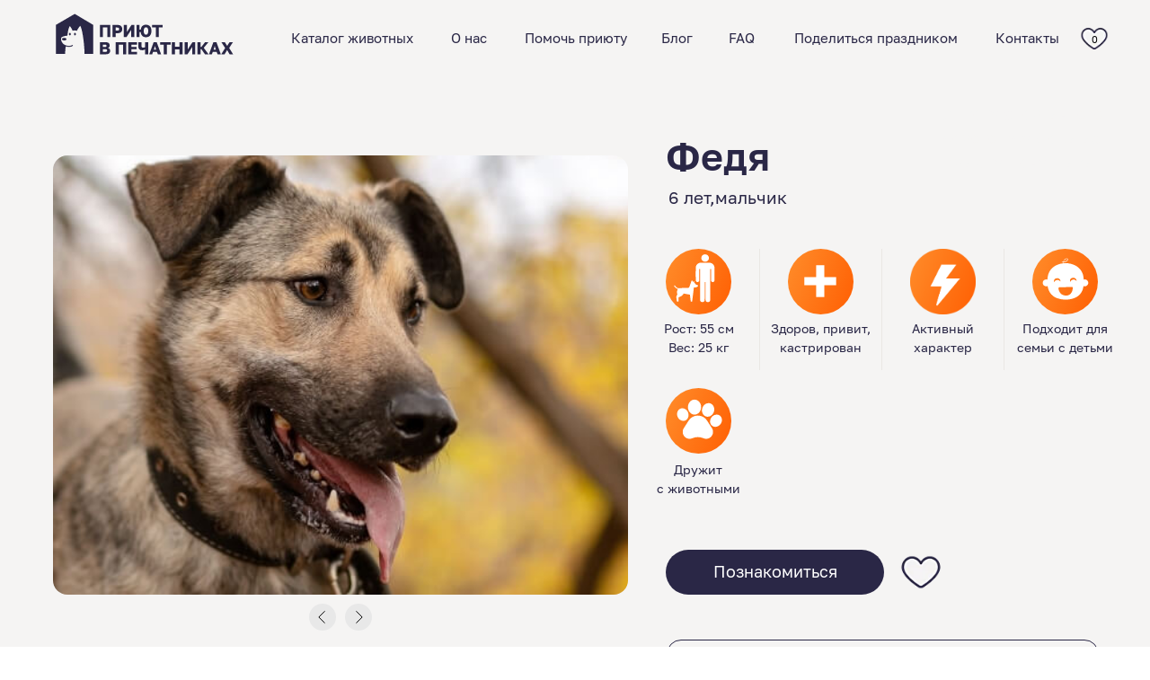

--- FILE ---
content_type: text/html; charset=UTF-8
request_url: https://pechatniki-pets.ru/fedya
body_size: 40455
content:
<!DOCTYPE html> <html> <head> <meta charset="utf-8" /> <meta http-equiv="Content-Type" content="text/html; charset=utf-8" /> <meta name="viewport" content="width=device-width, initial-scale=1.0" /> <meta name="yandex-verification" content="98f603db9cdbd361" /> <!--metatextblock--> <title>Добрейший пёс Федя ищет дом υ´• ﻌ •`υ</title> <meta name="description" content="❤️ В московском приюте [Печатники] живёт замечательный пёс Федя, который станет прекрасным другом семьи. Он здоров, привит, кастрирован и мечтает о хозяине. Найдите в нём идеального питомца, договоритесь с волонтером о визите и приезжайте знакомиться!" /> <meta property="og:url" content="https://pechatniki-pets.ru/fedya" /> <meta property="og:title" content="Добрейший Федя ищет дом υ´• ﻌ •`υ" /> <meta property="og:description" content="Взять собаку из приюта в Москве" /> <meta property="og:type" content="website" /> <meta property="og:image" content="https://static.tildacdn.com/tild3433-3437-4536-b232-373437623564/IMG_6857.JPG" /> <link rel="canonical" href="https://pechatniki-pets.ru/fedya"> <!--/metatextblock--> <meta name="format-detection" content="telephone=no" /> <meta http-equiv="x-dns-prefetch-control" content="on"> <link rel="dns-prefetch" href="https://ws.tildacdn.com"> <link rel="dns-prefetch" href="https://static.tildacdn.com"> <link rel="icon" type="image/svg+xml" sizes="any" href="https://static.tildacdn.com/tild3734-3839-4937-a535-653338626563/favicon.svg"> <link rel="icon" type="image/x-icon" sizes="32x32" href="https://static.tildacdn.com/tild3161-3165-4661-a433-663563353534/favicon.ico"/> <link rel="alternate" type="application/rss+xml" title="Приют Печатники" href="https://pechatniki-pets.ru/rss.xml" /> <!-- Assets --> <script src="https://neo.tildacdn.com/js/tilda-fallback-1.0.min.js" async charset="utf-8"></script> <link rel="stylesheet" href="https://static.tildacdn.com/css/tilda-grid-3.0.min.css" type="text/css" media="all" onerror="this.loaderr='y';"/> <link rel="stylesheet" href="https://static.tildacdn.com/ws/project3911344/tilda-blocks-page23457413.min.css?t=1754841007" type="text/css" media="all" onerror="this.loaderr='y';" /> <link rel="stylesheet" href="https://static.tildacdn.com/css/tilda-animation-2.0.min.css" type="text/css" media="all" onerror="this.loaderr='y';" /> <link rel="stylesheet" href="https://static.tildacdn.com/css/tilda-slds-1.4.min.css" type="text/css" media="print" onload="this.media='all';" onerror="this.loaderr='y';" /> <noscript><link rel="stylesheet" href="https://static.tildacdn.com/css/tilda-slds-1.4.min.css" type="text/css" media="all" /></noscript> <link rel="stylesheet" href="https://static.tildacdn.com/css/tilda-cards-1.0.min.css" type="text/css" media="all" onerror="this.loaderr='y';" /> <link rel="stylesheet" href="https://static.tildacdn.com/css/tilda-popup-1.1.min.css" type="text/css" media="print" onload="this.media='all';" onerror="this.loaderr='y';" /> <noscript><link rel="stylesheet" href="https://static.tildacdn.com/css/tilda-popup-1.1.min.css" type="text/css" media="all" /></noscript> <link rel="stylesheet" href="https://static.tildacdn.com/css/tilda-forms-1.0.min.css" type="text/css" media="all" onerror="this.loaderr='y';" /> <link rel="stylesheet" href="https://static.tildacdn.com/css/tilda-cart-1.0.min.css" type="text/css" media="all" onerror="this.loaderr='y';" /> <link rel="stylesheet" href="https://static.tildacdn.com/css/tilda-wishlist-1.0.min.css" type="text/css" media="all" onerror="this.loaderr='y';" /> <link rel="stylesheet" href="https://static.tildacdn.com/css/tilda-zero-gallery-1.0.min.css" type="text/css" media="all" onerror="this.loaderr='y';" /> <script nomodule src="https://static.tildacdn.com/js/tilda-polyfill-1.0.min.js" charset="utf-8"></script> <script type="text/javascript">function t_onReady(func) {if(document.readyState!='loading') {func();} else {document.addEventListener('DOMContentLoaded',func);}}
function t_onFuncLoad(funcName,okFunc,time) {if(typeof window[funcName]==='function') {okFunc();} else {setTimeout(function() {t_onFuncLoad(funcName,okFunc,time);},(time||100));}}function t_throttle(fn,threshhold,scope) {return function() {fn.apply(scope||this,arguments);};}function t396_initialScale(t){var e=document.getElementById("rec"+t);if(e){var r=e.querySelector(".t396__artboard");if(r){var a=document.documentElement.clientWidth,i=[],l,n=r.getAttribute("data-artboard-screens");if(n){n=n.split(",");for(var o=0;o<n.length;o++)i[o]=parseInt(n[o],10)}else i=[320,480,640,960,1200];for(var o=0;o<i.length;o++){var d=i[o];a>=d&&(l=d)}var c="edit"===window.allrecords.getAttribute("data-tilda-mode"),s="center"===t396_getFieldValue(r,"valign",l,i),g="grid"===t396_getFieldValue(r,"upscale",l,i),u=t396_getFieldValue(r,"height_vh",l,i),_=t396_getFieldValue(r,"height",l,i),f=!!window.opr&&!!window.opr.addons||!!window.opera||-1!==navigator.userAgent.indexOf(" OPR/");if(!c&&s&&!g&&!u&&_&&!f){var h=parseFloat((a/l).toFixed(3)),v=[r,r.querySelector(".t396__carrier"),r.querySelector(".t396__filter")],p=Math.floor(parseInt(_,10)*h)+"px",b;r.style.setProperty("--initial-scale-height",p);for(var o=0;o<v.length;o++)v[o].style.setProperty("height","var(--initial-scale-height)");t396_scaleInitial__getElementsToScale(r).forEach((function(t){t.style.zoom=h}))}}}}function t396_scaleInitial__getElementsToScale(t){return t?Array.prototype.slice.call(t.children).filter((function(t){return t&&(t.classList.contains("t396__elem")||t.classList.contains("t396__group"))})):[]}function t396_getFieldValue(t,e,r,a){var i,l=a[a.length-1];if(!(i=r===l?t.getAttribute("data-artboard-"+e):t.getAttribute("data-artboard-"+e+"-res-"+r)))for(var n=0;n<a.length;n++){var o=a[n];if(!(o<=r)&&(i=o===l?t.getAttribute("data-artboard-"+e):t.getAttribute("data-artboard-"+e+"-res-"+o)))break}return i}window.TN_SCALE_INITIAL_VER="1.0";</script> <script src="https://static.tildacdn.com/js/jquery-1.10.2.min.js" charset="utf-8" onerror="this.loaderr='y';"></script> <script src="https://static.tildacdn.com/js/tilda-scripts-3.0.min.js" charset="utf-8" defer onerror="this.loaderr='y';"></script> <script src="https://static.tildacdn.com/ws/project3911344/tilda-blocks-page23457413.min.js?t=1754841007" charset="utf-8" async onerror="this.loaderr='y';"></script> <script src="https://static.tildacdn.com/js/tilda-lazyload-1.0.min.js" charset="utf-8" async onerror="this.loaderr='y';"></script> <script src="https://static.tildacdn.com/js/tilda-animation-2.0.min.js" charset="utf-8" async onerror="this.loaderr='y';"></script> <script src="https://static.tildacdn.com/js/tilda-zero-1.1.min.js" charset="utf-8" async onerror="this.loaderr='y';"></script> <script src="https://static.tildacdn.com/js/hammer.min.js" charset="utf-8" async onerror="this.loaderr='y';"></script> <script src="https://static.tildacdn.com/js/tilda-slds-1.4.min.js" charset="utf-8" async onerror="this.loaderr='y';"></script> <script src="https://static.tildacdn.com/js/tilda-cards-1.0.min.js" charset="utf-8" async onerror="this.loaderr='y';"></script> <script src="https://static.tildacdn.com/js/tilda-popup-1.0.min.js" charset="utf-8" async onerror="this.loaderr='y';"></script> <script src="https://static.tildacdn.com/js/tilda-forms-1.0.min.js" charset="utf-8" async onerror="this.loaderr='y';"></script> <script src="https://static.tildacdn.com/js/tilda-menu-1.0.min.js" charset="utf-8" async onerror="this.loaderr='y';"></script> <script src="https://static.tildacdn.com/js/tilda-cart-1.1.min.js" charset="utf-8" async onerror="this.loaderr='y';"></script> <script src="https://static.tildacdn.com/js/tilda-widget-positions-1.0.min.js" charset="utf-8" async onerror="this.loaderr='y';"></script> <script src="https://static.tildacdn.com/js/tilda-wishlist-1.0.min.js" charset="utf-8" async onerror="this.loaderr='y';"></script> <script src="https://static.tildacdn.com/js/tilda-zero-gallery-1.0.min.js" charset="utf-8" async onerror="this.loaderr='y';"></script> <script src="https://static.tildacdn.com/js/tilda-animation-sbs-1.0.min.js" charset="utf-8" async onerror="this.loaderr='y';"></script> <script src="https://static.tildacdn.com/js/tilda-zero-scale-1.0.min.js" charset="utf-8" async onerror="this.loaderr='y';"></script> <script src="https://static.tildacdn.com/js/tilda-skiplink-1.0.min.js" charset="utf-8" async onerror="this.loaderr='y';"></script> <script src="https://static.tildacdn.com/js/tilda-events-1.0.min.js" charset="utf-8" async onerror="this.loaderr='y';"></script> <!-- nominify begin --><!-- Top.Mail.Ru counter --> <script type="text/javascript">
var _tmr = window._tmr || (window._tmr = []);
_tmr.push({id: "3293191", type: "pageView", start: (new Date()).getTime()});
(function (d, w, id) {
  if (d.getElementById(id)) return;
  var ts = d.createElement("script"); ts.type = "text/javascript"; ts.async = true; ts.id = id;
  ts.src = "https://top-fwz1.mail.ru/js/code.js";
  var f = function () {var s = d.getElementsByTagName("script")[0]; s.parentNode.insertBefore(ts, s);};
  if (w.opera == "[object Opera]") { d.addEventListener("DOMContentLoaded", f, false); } else { f(); }
})(document, window, "tmr-code");
</script> <noscript><div><img src="https://top-fwz1.mail.ru/counter?id=3293191;js=na" style="position:absolute;left:-9999px;" alt="Top.Mail.Ru" /></div></noscript> <!-- /Top.Mail.Ru counter --><!-- nominify end --><script type="text/javascript">window.dataLayer=window.dataLayer||[];</script> <!-- Google Tag Manager --> <script type="text/javascript">(function(w,d,s,l,i){w[l]=w[l]||[];w[l].push({'gtm.start':new Date().getTime(),event:'gtm.js'});var f=d.getElementsByTagName(s)[0],j=d.createElement(s),dl=l!='dataLayer'?'&l='+l:'';j.async=true;j.src='https://www.googletagmanager.com/gtm.js?id='+i+dl;f.parentNode.insertBefore(j,f);})(window,document,'script','dataLayer','GTM-PGC9NPL');</script> <!-- End Google Tag Manager --> <!-- Global Site Tag (gtag.js) - Google Analytics --> <script type="text/javascript" data-tilda-cookie-type="analytics">window.mainTracker='gtag';window.gtagTrackerID='G-0GLMPTBHQV';function gtag(){dataLayer.push(arguments);}
setTimeout(function(){(function(w,d,s,i){var f=d.getElementsByTagName(s)[0],j=d.createElement(s);j.async=true;j.src='https://www.googletagmanager.com/gtag/js?id='+i;f.parentNode.insertBefore(j,f);gtag('js',new Date());gtag('config',i,{});})(window,document,'script',window.gtagTrackerID);},2000);</script> <script type="text/javascript">(function() {if((/bot|google|yandex|baidu|bing|msn|duckduckbot|teoma|slurp|crawler|spider|robot|crawling|facebook/i.test(navigator.userAgent))===false&&typeof(sessionStorage)!='undefined'&&sessionStorage.getItem('visited')!=='y'&&document.visibilityState){var style=document.createElement('style');style.type='text/css';style.innerHTML='@media screen and (min-width: 980px) {.t-records {opacity: 0;}.t-records_animated {-webkit-transition: opacity ease-in-out .2s;-moz-transition: opacity ease-in-out .2s;-o-transition: opacity ease-in-out .2s;transition: opacity ease-in-out .2s;}.t-records.t-records_visible {opacity: 1;}}';document.getElementsByTagName('head')[0].appendChild(style);function t_setvisRecs(){var alr=document.querySelectorAll('.t-records');Array.prototype.forEach.call(alr,function(el) {el.classList.add("t-records_animated");});setTimeout(function() {Array.prototype.forEach.call(alr,function(el) {el.classList.add("t-records_visible");});sessionStorage.setItem("visited","y");},400);}
document.addEventListener('DOMContentLoaded',t_setvisRecs);}})();</script></head> <body class="t-body" style="margin:0;"> <!--allrecords--> <div id="allrecords" class="t-records" data-hook="blocks-collection-content-node" data-tilda-project-id="3911344" data-tilda-page-id="23457413" data-tilda-page-alias="fedya" data-tilda-formskey="a18530254917d6a58b0ac6bfcd4ae632" data-tilda-lazy="yes" data-tilda-root-zone="com" data-tilda-project-headcode="yes" data-tilda-project-country="RU"> <!--header--> <header id="t-header" class="t-records" data-hook="blocks-collection-content-node" data-tilda-project-id="3911344" data-tilda-page-id="19274117" data-tilda-page-alias="head" data-tilda-formskey="a18530254917d6a58b0ac6bfcd4ae632" data-tilda-lazy="yes" data-tilda-root-zone="com" data-tilda-project-headcode="yes" data-tilda-project-country="RU"> <div id="rec585060007" class="r t-rec t-screenmin-980px" style=" " data-animationappear="off" data-record-type="396" data-screen-min="980px"> <!-- T396 --> <style>#rec585060007 .t396__artboard {height:80px;background-color:#f5f4f3;}#rec585060007 .t396__filter {height:80px;}#rec585060007 .t396__carrier{height:80px;background-position:center center;background-attachment:scroll;background-size:cover;background-repeat:no-repeat;}@media screen and (max-width:1199px) {#rec585060007 .t396__artboard,#rec585060007 .t396__filter,#rec585060007 .t396__carrier {}#rec585060007 .t396__filter {}#rec585060007 .t396__carrier {background-attachment:scroll;}}@media screen and (max-width:959px) {#rec585060007 .t396__artboard,#rec585060007 .t396__filter,#rec585060007 .t396__carrier {}#rec585060007 .t396__filter {}#rec585060007 .t396__carrier {background-attachment:scroll;}}@media screen and (max-width:639px) {#rec585060007 .t396__artboard,#rec585060007 .t396__filter,#rec585060007 .t396__carrier {}#rec585060007 .t396__filter {}#rec585060007 .t396__carrier {background-attachment:scroll;}}@media screen and (max-width:479px) {#rec585060007 .t396__artboard,#rec585060007 .t396__filter,#rec585060007 .t396__carrier {height:264px;}#rec585060007 .t396__filter {}#rec585060007 .t396__carrier {background-attachment:scroll;}}#rec585060007 .tn-elem[data-elem-id="1682839773328"]{z-index:2;top:15px;left:calc(50% - 600px + 22px);width:199px;height:auto;}#rec585060007 .tn-elem.t396__elem--anim-hidden[data-elem-id="1682839773328"] {opacity:0;}#rec585060007 .tn-elem[data-elem-id="1682839773328"] .tn-atom{background-position:center center;border-color:transparent ;border-style:solid;}#rec585060007 .tn-elem[data-elem-id="1682839773328"] .tn-atom__img {}@media screen and (max-width:1199px) {}@media screen and (max-width:959px) {}@media screen and (max-width:639px) {}@media screen and (max-width:479px) {}#rec585060007 .tn-elem[data-elem-id="1682839935601"]{color:#2a2746;text-align:center;z-index:3;top:31px;left:calc(50% - 600px + 280px);width:143px;height:auto;}#rec585060007 .tn-elem[data-elem-id="1682839935601"] .tn-atom{color:#2a2746;font-size:15px;font-family:'Golos',Arial,sans-serif;line-height:1.55;font-weight:400;background-position:center center;border-color:transparent ;border-style:solid;}@media screen and (max-width:1199px) {}@media screen and (max-width:959px) {}@media screen and (max-width:639px) {}@media screen and (max-width:479px) {}#rec585060007 .tn-elem[data-elem-id="1682840453869"]{color:#2a2746;text-align:center;z-index:4;top:31px;left:calc(50% - 600px + 458px);width:48px;height:auto;}#rec585060007 .tn-elem[data-elem-id="1682840453869"] .tn-atom{color:#2a2746;font-size:15px;font-family:'Golos',Arial,sans-serif;line-height:1.55;font-weight:400;background-position:center center;border-color:transparent ;border-style:solid;}@media screen and (max-width:1199px) {}@media screen and (max-width:959px) {}@media screen and (max-width:639px) {}@media screen and (max-width:479px) {}#rec585060007 .tn-elem[data-elem-id="1682840500548"]{color:#2a2746;text-align:center;z-index:5;top:31px;left:calc(50% - 600px + 1065px);width:77px;height:auto;}#rec585060007 .tn-elem[data-elem-id="1682840500548"] .tn-atom{color:#2a2746;font-size:15px;font-family:'Golos',Arial,sans-serif;line-height:1.55;font-weight:400;background-position:center center;border-color:transparent ;border-style:solid;}@media screen and (max-width:1199px) {}@media screen and (max-width:959px) {}@media screen and (max-width:639px) {}@media screen and (max-width:479px) {}#rec585060007 .tn-elem[data-elem-id="1682840582485"]{color:#2a2746;text-align:center;z-index:6;top:31px;left:calc(50% - 600px + 541px);width:119px;height:auto;}#rec585060007 .tn-elem[data-elem-id="1682840582485"] .tn-atom{color:#2a2746;font-size:15px;font-family:'Golos',Arial,sans-serif;line-height:1.55;font-weight:400;background-position:center center;border-color:transparent ;border-style:solid;}@media screen and (max-width:1199px) {}@media screen and (max-width:959px) {}@media screen and (max-width:639px) {}@media screen and (max-width:479px) {}#rec585060007 .tn-elem[data-elem-id="1682840599968"]{color:#2a2746;text-align:center;z-index:7;top:31px;left:calc(50% - 600px + 767px);width:37px;height:auto;}#rec585060007 .tn-elem[data-elem-id="1682840599968"] .tn-atom{color:#2a2746;font-size:15px;font-family:'Golos',Arial,sans-serif;line-height:1.55;font-weight:400;background-position:center center;border-color:transparent ;border-style:solid;}@media screen and (max-width:1199px) {}@media screen and (max-width:959px) {}@media screen and (max-width:639px) {}@media screen and (max-width:479px) {}#rec585060007 .tn-elem[data-elem-id="1682840650753"]{color:#2a2746;text-align:center;z-index:8;top:31px;left:calc(50% - 600px + 839px);width:191px;height:auto;}#rec585060007 .tn-elem[data-elem-id="1682840650753"] .tn-atom{color:#2a2746;font-size:15px;font-family:'Golos',Arial,sans-serif;line-height:1.55;font-weight:400;background-position:center center;border-color:transparent ;border-style:solid;}@media screen and (max-width:1199px) {}@media screen and (max-width:959px) {}@media screen and (max-width:639px) {}@media screen and (max-width:479px) {}#rec585060007 .tn-elem[data-elem-id="1685599790108"]{z-index:9;top:26px;left:calc(50% - 600px + 1161px);width:34px;height:auto;}#rec585060007 .tn-elem[data-elem-id="1685599790108"] .tn-atom{background-position:center center;border-color:transparent ;border-style:solid;}#rec585060007 .tn-elem[data-elem-id="1685599790108"] .tn-atom__img {}@media screen and (max-width:1199px) {}@media screen and (max-width:959px) {}@media screen and (max-width:639px) {}@media screen and (max-width:479px) {}#rec585060007 .tn-elem[data-elem-id="1685598925232"]{color:#000000;text-align:center;z-index:10;top:35px;left:calc(50% - 600px + 1167px);width:22px;height:auto;}#rec585060007 .tn-elem[data-elem-id="1685598925232"] .tn-atom{color:#000000;font-size:11px;font-family:'Golos',Arial,sans-serif;line-height:1.55;font-weight:400;background-position:center center;border-color:transparent ;border-style:solid;}@media screen and (max-width:1199px) {}@media screen and (max-width:959px) {}@media screen and (max-width:639px) {}@media screen and (max-width:479px) {}#rec585060007 .tn-elem[data-elem-id="1685693693621"]{z-index:11;top:27px;left:calc(50% - 600px + 1159px);width:38px;height:32px;}#rec585060007 .tn-elem[data-elem-id="1685693693621"] .tn-atom {border-radius:0px;background-position:center center;border-color:transparent ;border-style:solid;}@media screen and (max-width:1199px) {}@media screen and (max-width:959px) {}@media screen and (max-width:639px) {}@media screen and (max-width:479px) {}#rec585060007 .tn-elem[data-elem-id="1730671475342"]{color:#2a2746;text-align:center;z-index:12;top:31px;left:calc(50% - 600px + 695px);width:37px;height:auto;}#rec585060007 .tn-elem[data-elem-id="1730671475342"] .tn-atom{color:#2a2746;font-size:15px;font-family:'Golos',Arial,sans-serif;line-height:1.55;font-weight:400;background-position:center center;border-color:transparent ;border-style:solid;}@media screen and (max-width:1199px) {}@media screen and (max-width:959px) {}@media screen and (max-width:639px) {}@media screen and (max-width:479px) {}</style> <div class='t396'> <div class="t396__artboard" data-artboard-recid="585060007" data-artboard-screens="320,480,640,960,1200" data-artboard-height="80" data-artboard-valign="center" data-artboard-upscale="grid" data-artboard-height-res-320="264"> <div class="t396__carrier" data-artboard-recid="585060007"></div> <div class="t396__filter" data-artboard-recid="585060007"></div> <div class='t396__elem tn-elem tn-elem__5850600071682839773328 ' data-elem-id='1682839773328' data-elem-type='image' data-field-top-value="15" data-field-left-value="22" data-field-width-value="199" data-field-axisy-value="top" data-field-axisx-value="left" data-field-container-value="grid" data-field-topunits-value="px" data-field-leftunits-value="px" data-field-heightunits-value="" data-field-widthunits-value="px" data-animate-mobile="y" data-animate-sbs-event="click" data-animate-sbs-trgels="1679211859362,1679233087518,1679232128765,1679234465446" data-animate-sbs-opts="[{'ti':0,'mx':0,'my':0,'sx':1,'sy':1,'op':1,'ro':0,'bl':'0','ea':'','dt':0},{'ti':500,'mx':0,'my':1,'sx':1,'sy':1,'op':1,'ro':-180,'bl':'0','ea':'','dt':0}]" data-field-filewidth-value="291" data-field-fileheight-value="73"> <a class='tn-atom' href="https://pechatniki-pets.ru/"> <img class='tn-atom__img t-img' data-original='https://static.tildacdn.com/tild6363-6433-4231-b437-333034663933/A_Logo.svg'
src='https://static.tildacdn.com/tild6363-6433-4231-b437-333034663933/A_Logo.svg'
alt='Приют в Печатниках' imgfield='tn_img_1682839773328'
/> </a> </div> <div class='t396__elem tn-elem tn-elem__5850600071682839935601' data-elem-id='1682839935601' data-elem-type='text' data-field-top-value="31" data-field-left-value="280" data-field-width-value="143" data-field-axisy-value="top" data-field-axisx-value="left" data-field-container-value="grid" data-field-topunits-value="px" data-field-leftunits-value="px" data-field-heightunits-value="" data-field-widthunits-value="px"> <div class='tn-atom'><a href="https://pechatniki-pets.ru/catalog"style="color: inherit">Каталог животных</a></div> </div> <div class='t396__elem tn-elem tn-elem__5850600071682840453869' data-elem-id='1682840453869' data-elem-type='text' data-field-top-value="31" data-field-left-value="458" data-field-width-value="48" data-field-axisy-value="top" data-field-axisx-value="left" data-field-container-value="grid" data-field-topunits-value="px" data-field-leftunits-value="px" data-field-heightunits-value="" data-field-widthunits-value="px"> <div class='tn-atom'><a href="https://pechatniki-pets.ru/about"style="color: inherit">О нас</a></div> </div> <div class='t396__elem tn-elem tn-elem__5850600071682840500548' data-elem-id='1682840500548' data-elem-type='text' data-field-top-value="31" data-field-left-value="1065" data-field-width-value="77" data-field-axisy-value="top" data-field-axisx-value="left" data-field-container-value="grid" data-field-topunits-value="px" data-field-leftunits-value="px" data-field-heightunits-value="" data-field-widthunits-value="px"> <div class='tn-atom'><a href="https://pechatniki-pets.ru/contacts"style="color: inherit">Контакты</a></div> </div> <div class='t396__elem tn-elem tn-elem__5850600071682840582485' data-elem-id='1682840582485' data-elem-type='text' data-field-top-value="31" data-field-left-value="541" data-field-width-value="119" data-field-axisy-value="top" data-field-axisx-value="left" data-field-container-value="grid" data-field-topunits-value="px" data-field-leftunits-value="px" data-field-heightunits-value="" data-field-widthunits-value="px"> <div class='tn-atom'><a href="https://pechatniki-pets.ru/help"style="color: inherit">Помочь приюту</a></div> </div> <div class='t396__elem tn-elem tn-elem__5850600071682840599968' data-elem-id='1682840599968' data-elem-type='text' data-field-top-value="31" data-field-left-value="767" data-field-width-value="37" data-field-axisy-value="top" data-field-axisx-value="left" data-field-container-value="grid" data-field-topunits-value="px" data-field-leftunits-value="px" data-field-heightunits-value="" data-field-widthunits-value="px"> <div class='tn-atom'><a href="https://pechatniki-pets.ru/questions"style="color: inherit">FAQ</a></div> </div> <div class='t396__elem tn-elem tn-elem__5850600071682840650753' data-elem-id='1682840650753' data-elem-type='text' data-field-top-value="31" data-field-left-value="839" data-field-width-value="191" data-field-axisy-value="top" data-field-axisx-value="left" data-field-container-value="grid" data-field-topunits-value="px" data-field-leftunits-value="px" data-field-heightunits-value="" data-field-widthunits-value="px"> <div class='tn-atom'><a href="https://pechatniki-pets.ru/your-day"style="color: inherit">Поделиться праздником</a></div> </div> <div class='t396__elem tn-elem favorites_icone tn-elem__5850600071685599790108' data-elem-id='1685599790108' data-elem-type='image' data-field-top-value="26" data-field-left-value="1161" data-field-width-value="34" data-field-axisy-value="top" data-field-axisx-value="left" data-field-container-value="grid" data-field-topunits-value="px" data-field-leftunits-value="px" data-field-heightunits-value="" data-field-widthunits-value="px" data-field-filewidth-value="250" data-field-fileheight-value="250"> <a class='tn-atom' href="#showfavorites"> <img class='tn-atom__img t-img' data-original='https://static.tildacdn.com/tild3064-6461-4636-b565-626632323932/miniheart_2_.png'
src='https://thb.tildacdn.com/tild3064-6461-4636-b565-626632323932/-/resize/20x/miniheart_2_.png'
alt='избранное' imgfield='tn_img_1685599790108'
/> </a> </div> <div class='t396__elem tn-elem favorites_total tn-elem__5850600071685598925232' data-elem-id='1685598925232' data-elem-type='text' data-field-top-value="35" data-field-left-value="1167" data-field-width-value="22" data-field-axisy-value="top" data-field-axisx-value="left" data-field-container-value="grid" data-field-topunits-value="px" data-field-leftunits-value="px" data-field-heightunits-value="" data-field-widthunits-value="px"> <div class='tn-atom'><a href="#showfavorites"style="color: inherit">0</a></div> </div> <div class='t396__elem tn-elem tn-elem__5850600071685693693621' data-elem-id='1685693693621' data-elem-type='shape' data-field-top-value="27" data-field-left-value="1159" data-field-height-value="32" data-field-width-value="38" data-field-axisy-value="top" data-field-axisx-value="left" data-field-container-value="grid" data-field-topunits-value="px" data-field-leftunits-value="px" data-field-heightunits-value="px" data-field-widthunits-value="px"> <a class='tn-atom' href="#showfavorites"> </a> </div> <div class='t396__elem tn-elem tn-elem__5850600071730671475342' data-elem-id='1730671475342' data-elem-type='text' data-field-top-value="31" data-field-left-value="695" data-field-width-value="37" data-field-axisy-value="top" data-field-axisx-value="left" data-field-container-value="grid" data-field-topunits-value="px" data-field-leftunits-value="px" data-field-heightunits-value="" data-field-widthunits-value="px"> <div class='tn-atom'><a href="https://pechatniki-pets.ru/articles"style="color: inherit">Блог</a></div> </div> </div> </div> <script>t_onReady(function() {t_onFuncLoad('t396_init',function() {t396_init('585060007');});});</script> <!-- /T396 --> </div> <div id="rec585091454" class="r t-rec t-rec_pt_30 t-rec_pb_30 t-screenmin-980px" style="padding-top:30px;padding-bottom:30px;background-color:#f5f4f3; " data-record-type="113" data-screen-min="980px" data-bg-color="#f5f4f3"> <div style="height:18px;"></div> </div> <div id="rec599158222" class="r t-rec" style=" " data-animationappear="off" data-record-type="131"> <!-- T123 --> <div class="t123"> <div class="t-container_100 "> <div class="t-width t-width_100 "> <!-- nominify begin --> <style>
.blkFav{pointer-events:none; }
.favorites_icon , .favorites_total .tn-atom {display:none}
.favorites_icon_anim {
    -webkit-animation: t1002__pulse-anim 0.6s;
    animation: t1002__pulse-anim 0.6s;
}
.favorites_icon{
    cursor:pointer;
    transition: -webkit-transform 0.2s ease-in-out;
    transition: transform 0.2s ease-in-out;
    transition: transform 0.2s ease-in-out,-webkit-transform 0.2s ease-in-out;
}
.t1002__wishlisticon {  display: none}
</style> <script>
$( document ).ready(function() {
    let emptyFavorites = false; //Скрыть-Показать пустое избранное - true-false
   
    let fIcon = $('.favorites_icon');
    let fTotal = $('.favorites_total');
  
    function checkTotal(){
        if (window.twishlist === undefined) {  return; }
        if(!emptyFavorites) $('.favorites_icon, .favorites_total  .tn-atom').show();   
        let nTot = twishlist.total;
        $('.favorites_total  .tn-atom').text(nTot);
        $('.favorites_icon').addClass('favorites_icon_anim');    
        setTimeout(function(){ $('.favorites_icon').removeClass('favorites_icon_anim');}, 700);
        if  (nTot==0){
            $('.favorites_icon').addClass('blkFav');
            if(emptyFavorites) {$('.favorites_icon, .favorites_total  .tn-atom').hide()
        }else{$('.cartcopy, .cartcopyprice').show()};
        }else{ 
            $('.favorites_icon').removeClass('blkFav');
            if(emptyFavorites) $('.favorites_icon, .favorites_total  .tn-atom').show();
        };
    };
    setTimeout(function(){checkTotal()}, 1000);
    $(".t1002").on('DOMSubtreeModified', ".t1002__wishlisticon-counter", function() {
        setTimeout(function(){checkTotal()}, 300);
    });
    $('.favorites_icon').click(function(e){   twishlist__openWishlist()  });
});	
</script> <!-- nominify end --> </div> </div> </div> </div> <div id="rec585080472" class="r t-rec" style=" " data-animationappear="off" data-record-type="131"> <!-- T123 --> <div class="t123"> <div class="t-container_100 "> <div class="t-width t-width_100 "> <!-- nominify begin --> <style>

/*Выставляем фиксированную позицию на экране и номер слоя выше остальных*/

.fixed {

width: 100%;

position: fixed;

top: 0px;

z-index: 9999;

/*Задаём время и характер анимации для фона меню */

transition:all 0.3s cubic-bezier(0, 0, 0.8, 1.0);

}

.fonmenu{

/*Задаём цвет фона для меню*/

background:#f5f4f3;

}

</style> <script>

$(document).ready(function(){

/* нужно заменить на код блока Zero выполняющего роль меню */

var blockMenuID = '#rec585060007';

//Добавляем класс с фиксацией

$(blockMenuID).addClass('fixed');

//Когда начался скролл экрана

$(window).scroll(function() {

var top = $(document).scrollTop();

//Если перемещение больше 5 px

if (top >= 5) {

//То добавляем к меню наш фон

$(blockMenuID).addClass('fonmenu');

} else {

//Если поднялись наверх, то удаляем фон

$(blockMenuID).removeClass('fonmenu');

}

});

});

</script> <!-- nominify end --> </div> </div> </div> </div> <div id="rec374469911" class="r t-rec t-rec_pb_0 t-screenmax-980px" style="padding-bottom:0px; " data-animationappear="off" data-record-type="396" data-screen-max="980px"> <!-- T396 --> <style>#rec374469911 .t396__artboard {height:70px;background-color:#F5F4F3;}#rec374469911 .t396__filter {height:70px;}#rec374469911 .t396__carrier{height:70px;background-position:center center;background-attachment:scroll;background-size:cover;background-repeat:no-repeat;}@media screen and (max-width:1199px) {#rec374469911 .t396__artboard,#rec374469911 .t396__filter,#rec374469911 .t396__carrier {height:60px;}#rec374469911 .t396__filter {}#rec374469911 .t396__carrier {background-attachment:scroll;}}@media screen and (max-width:959px) {#rec374469911 .t396__artboard,#rec374469911 .t396__filter,#rec374469911 .t396__carrier {height:60px;}#rec374469911 .t396__filter {}#rec374469911 .t396__carrier {background-attachment:scroll;}}@media screen and (max-width:639px) {#rec374469911 .t396__artboard,#rec374469911 .t396__filter,#rec374469911 .t396__carrier {height:60px;}#rec374469911 .t396__filter {}#rec374469911 .t396__carrier {background-attachment:scroll;}}@media screen and (max-width:479px) {#rec374469911 .t396__artboard,#rec374469911 .t396__filter,#rec374469911 .t396__carrier {height:70px;}#rec374469911 .t396__artboard {background-color:#F5F4F3;}#rec374469911 .t396__filter{}#rec374469911 .t396__carrier {background-position:center center;background-attachment:scroll;}}#rec374469911 .tn-elem[data-elem-id="1635866731405"]{z-index:2;top:20px;left:calc(50% - 600px + 20px);width:200px;height:auto;}#rec374469911 .tn-elem[data-elem-id="1635866731405"] .tn-atom{background-position:center center;border-color:transparent ;border-style:solid;}#rec374469911 .tn-elem[data-elem-id="1635866731405"] .tn-atom__img {}@media screen and (max-width:1199px) {}@media screen and (max-width:959px) {#rec374469911 .tn-elem[data-elem-id="1635866731405"] {top:20px;width:154px;height:auto;}}@media screen and (max-width:639px) {}@media screen and (max-width:479px) {#rec374469911 .tn-elem[data-elem-id="1635866731405"] {top:22px;left:calc(50% - 160px + 12px);height:auto;}}#rec374469911 .tn-elem[data-elem-id="1685693843745"]{z-index:3;top:22px;left:calc(50% - 600px + 262px);width:34px;height:auto;}#rec374469911 .tn-elem[data-elem-id="1685693843745"] .tn-atom{background-position:center center;border-color:transparent ;border-style:solid;}#rec374469911 .tn-elem[data-elem-id="1685693843745"] .tn-atom__img {}@media screen and (max-width:1199px) {}@media screen and (max-width:959px) {#rec374469911 .tn-elem[data-elem-id="1685693843745"] {top:17px;left:calc(50% - 320px + 605px);height:auto;}}@media screen and (max-width:639px) {#rec374469911 .tn-elem[data-elem-id="1685693843745"] {left:calc(50% - 240px + 376px);height:auto;}}@media screen and (max-width:479px) {#rec374469911 .tn-elem[data-elem-id="1685693843745"] {top:18px;left:calc(50% - 160px + 251px);height:auto;}}#rec374469911 .tn-elem[data-elem-id="1685693843753"]{color:#000000;text-align:center;z-index:4;top:31px;left:calc(50% - 600px + 269px);width:21px;height:auto;}#rec374469911 .tn-elem[data-elem-id="1685693843753"] .tn-atom{color:#000000;font-size:11px;font-family:'Golos',Arial,sans-serif;line-height:1.55;font-weight:400;background-position:center center;border-color:transparent ;border-style:solid;}@media screen and (max-width:1199px) {}@media screen and (max-width:959px) {#rec374469911 .tn-elem[data-elem-id="1685693843753"] {top:26px;left:calc(50% - 320px + 612px);height:auto;}}@media screen and (max-width:639px) {#rec374469911 .tn-elem[data-elem-id="1685693843753"] {left:calc(50% - 240px + 383px);height:auto;}}@media screen and (max-width:479px) {#rec374469911 .tn-elem[data-elem-id="1685693843753"] {top:27px;left:calc(50% - 160px + 257px);width:22px;height:auto;}}</style> <div class='t396'> <div class="t396__artboard" data-artboard-recid="374469911" data-artboard-screens="320,480,640,960,1200" data-artboard-height="70" data-artboard-valign="center" data-artboard-upscale="grid" data-artboard-height-res-320="70" data-artboard-height-res-480="60" data-artboard-height-res-640="60" data-artboard-height-res-960="60"> <div class="t396__carrier" data-artboard-recid="374469911"></div> <div class="t396__filter" data-artboard-recid="374469911"></div> <div class='t396__elem tn-elem tn-elem__3744699111635866731405' data-elem-id='1635866731405' data-elem-type='image' data-field-top-value="20" data-field-left-value="20" data-field-width-value="200" data-field-axisy-value="top" data-field-axisx-value="left" data-field-container-value="grid" data-field-topunits-value="px" data-field-leftunits-value="px" data-field-heightunits-value="" data-field-widthunits-value="px" data-field-filewidth-value="259" data-field-fileheight-value="70" data-field-top-res-320-value="22" data-field-left-res-320-value="12" data-field-top-res-640-value="20" data-field-width-res-640-value="154"> <a class='tn-atom' href="https://pechatniki-pets.ru/"> <img class='tn-atom__img t-img' data-original='https://static.tildacdn.com/tild3665-6237-4563-b532-646662353333/_.svg'
src='https://static.tildacdn.com/tild3665-6237-4563-b532-646662353333/_.svg'
alt='Приют в Печатниках' imgfield='tn_img_1635866731405'
/> </a> </div> <div class='t396__elem tn-elem favorites_icone tn-elem__3744699111685693843745' data-elem-id='1685693843745' data-elem-type='image' data-field-top-value="22" data-field-left-value="262" data-field-width-value="34" data-field-axisy-value="top" data-field-axisx-value="left" data-field-container-value="grid" data-field-topunits-value="px" data-field-leftunits-value="px" data-field-heightunits-value="" data-field-widthunits-value="px" data-field-filewidth-value="250" data-field-fileheight-value="250" data-field-top-res-320-value="18" data-field-left-res-320-value="251" data-field-left-res-480-value="376" data-field-top-res-640-value="17" data-field-left-res-640-value="605"> <a class='tn-atom' href="#showfavorites"> <img class='tn-atom__img t-img' data-original='https://static.tildacdn.com/tild3064-6461-4636-b565-626632323932/miniheart_2_.png'
src='https://thb.tildacdn.com/tild3064-6461-4636-b565-626632323932/-/resize/20x/miniheart_2_.png'
alt='избранное' imgfield='tn_img_1685693843745'
/> </a> </div> <div class='t396__elem tn-elem favorites_total tn-elem__3744699111685693843753' data-elem-id='1685693843753' data-elem-type='text' data-field-top-value="31" data-field-left-value="269" data-field-width-value="21" data-field-axisy-value="top" data-field-axisx-value="left" data-field-container-value="grid" data-field-topunits-value="px" data-field-leftunits-value="px" data-field-heightunits-value="" data-field-widthunits-value="px" data-field-top-res-320-value="27" data-field-left-res-320-value="257" data-field-width-res-320-value="22" data-field-left-res-480-value="383" data-field-top-res-640-value="26" data-field-left-res-640-value="612"> <div class='tn-atom'><a href="#showfavorites"style="color: inherit">0</a></div> </div> </div> </div> <script>t_onReady(function() {t_onFuncLoad('t396_init',function() {t396_init('374469911');});});</script> <!-- /T396 --> </div> <div id="rec370553352" class="r t-rec t-rec_pt_0 t-rec_pb_0 t-screenmax-980px" style="padding-top:0px;padding-bottom:0px; " data-animationappear="off" data-record-type="450" data-screen-max="980px"> <div class="t450__menu__content "
style="top:25px; " data-menu="yes" data-appearoffset="" data-hideoffset=""> <div class="t450__burger_container t450__burger-nobg"> <div class="t450__burger_bg "
style="; opacity:0.0;"> </div> <button type="button"
class="t-menuburger t-menuburger_first "
aria-label="Навигационное меню"
aria-expanded="false"> <span style="background-color:#2a2746;"></span> <span style="background-color:#2a2746;"></span> <span style="background-color:#2a2746;"></span> <span style="background-color:#2a2746;"></span> </button> <script>function t_menuburger_init(recid) {var rec=document.querySelector('#rec' + recid);if(!rec) return;var burger=rec.querySelector('.t-menuburger');if(!burger) return;var isSecondStyle=burger.classList.contains('t-menuburger_second');if(isSecondStyle&&!window.isMobile&&!('ontouchend' in document)) {burger.addEventListener('mouseenter',function() {if(burger.classList.contains('t-menuburger-opened')) return;burger.classList.remove('t-menuburger-unhovered');burger.classList.add('t-menuburger-hovered');});burger.addEventListener('mouseleave',function() {if(burger.classList.contains('t-menuburger-opened')) return;burger.classList.remove('t-menuburger-hovered');burger.classList.add('t-menuburger-unhovered');setTimeout(function() {burger.classList.remove('t-menuburger-unhovered');},300);});}
burger.addEventListener('click',function() {if(!burger.closest('.tmenu-mobile')&&!burger.closest('.t450__burger_container')&&!burger.closest('.t466__container')&&!burger.closest('.t204__burger')&&!burger.closest('.t199__js__menu-toggler')) {burger.classList.toggle('t-menuburger-opened');burger.classList.remove('t-menuburger-unhovered');}});var menu=rec.querySelector('[data-menu="yes"]');if(!menu) return;var menuLinks=menu.querySelectorAll('.t-menu__link-item');var submenuClassList=['t978__menu-link_hook','t978__tm-link','t966__tm-link','t794__tm-link','t-menusub__target-link'];Array.prototype.forEach.call(menuLinks,function(link) {link.addEventListener('click',function() {var isSubmenuHook=submenuClassList.some(function(submenuClass) {return link.classList.contains(submenuClass);});if(isSubmenuHook) return;burger.classList.remove('t-menuburger-opened');});});menu.addEventListener('clickedAnchorInTooltipMenu',function() {burger.classList.remove('t-menuburger-opened');});}
t_onReady(function() {t_onFuncLoad('t_menuburger_init',function(){t_menuburger_init('370553352');});});</script> <style>.t-menuburger{position:relative;flex-shrink:0;width:28px;height:20px;padding:0;border:none;background-color:transparent;outline:none;-webkit-transform:rotate(0deg);transform:rotate(0deg);transition:transform .5s ease-in-out;cursor:pointer;z-index:999;}.t-menuburger span{display:block;position:absolute;width:100%;opacity:1;left:0;-webkit-transform:rotate(0deg);transform:rotate(0deg);transition:.25s ease-in-out;height:3px;background-color:#000;}.t-menuburger span:nth-child(1){top:0px;}.t-menuburger span:nth-child(2),.t-menuburger span:nth-child(3){top:8px;}.t-menuburger span:nth-child(4){top:16px;}.t-menuburger__big{width:42px;height:32px;}.t-menuburger__big span{height:5px;}.t-menuburger__big span:nth-child(2),.t-menuburger__big span:nth-child(3){top:13px;}.t-menuburger__big span:nth-child(4){top:26px;}.t-menuburger__small{width:22px;height:14px;}.t-menuburger__small span{height:2px;}.t-menuburger__small span:nth-child(2),.t-menuburger__small span:nth-child(3){top:6px;}.t-menuburger__small span:nth-child(4){top:12px;}.t-menuburger-opened span:nth-child(1){top:8px;width:0%;left:50%;}.t-menuburger-opened span:nth-child(2){-webkit-transform:rotate(45deg);transform:rotate(45deg);}.t-menuburger-opened span:nth-child(3){-webkit-transform:rotate(-45deg);transform:rotate(-45deg);}.t-menuburger-opened span:nth-child(4){top:8px;width:0%;left:50%;}.t-menuburger-opened.t-menuburger__big span:nth-child(1){top:6px;}.t-menuburger-opened.t-menuburger__big span:nth-child(4){top:18px;}.t-menuburger-opened.t-menuburger__small span:nth-child(1),.t-menuburger-opened.t-menuburger__small span:nth-child(4){top:6px;}@media (hover),(min-width:0\0){.t-menuburger_first:hover span:nth-child(1){transform:translateY(1px);}.t-menuburger_first:hover span:nth-child(4){transform:translateY(-1px);}.t-menuburger_first.t-menuburger__big:hover span:nth-child(1){transform:translateY(3px);}.t-menuburger_first.t-menuburger__big:hover span:nth-child(4){transform:translateY(-3px);}}.t-menuburger_second span:nth-child(2),.t-menuburger_second span:nth-child(3){width:80%;left:20%;right:0;}@media (hover),(min-width:0\0){.t-menuburger_second.t-menuburger-hovered span:nth-child(2),.t-menuburger_second.t-menuburger-hovered span:nth-child(3){animation:t-menuburger-anim 0.3s ease-out normal forwards;}.t-menuburger_second.t-menuburger-unhovered span:nth-child(2),.t-menuburger_second.t-menuburger-unhovered span:nth-child(3){animation:t-menuburger-anim2 0.3s ease-out normal forwards;}}.t-menuburger_second.t-menuburger-opened span:nth-child(2),.t-menuburger_second.t-menuburger-opened span:nth-child(3){left:0;right:0;width:100%!important;}.t-menuburger_third span:nth-child(4){width:70%;left:unset;right:0;}@media (hover),(min-width:0\0){.t-menuburger_third:not(.t-menuburger-opened):hover span:nth-child(4){width:100%;}}.t-menuburger_third.t-menuburger-opened span:nth-child(4){width:0!important;right:50%;}.t-menuburger_fourth{height:12px;}.t-menuburger_fourth.t-menuburger__small{height:8px;}.t-menuburger_fourth.t-menuburger__big{height:18px;}.t-menuburger_fourth span:nth-child(2),.t-menuburger_fourth span:nth-child(3){top:4px;opacity:0;}.t-menuburger_fourth span:nth-child(4){top:8px;}.t-menuburger_fourth.t-menuburger__small span:nth-child(2),.t-menuburger_fourth.t-menuburger__small span:nth-child(3){top:3px;}.t-menuburger_fourth.t-menuburger__small span:nth-child(4){top:6px;}.t-menuburger_fourth.t-menuburger__small span:nth-child(2),.t-menuburger_fourth.t-menuburger__small span:nth-child(3){top:3px;}.t-menuburger_fourth.t-menuburger__small span:nth-child(4){top:6px;}.t-menuburger_fourth.t-menuburger__big span:nth-child(2),.t-menuburger_fourth.t-menuburger__big span:nth-child(3){top:6px;}.t-menuburger_fourth.t-menuburger__big span:nth-child(4){top:12px;}@media (hover),(min-width:0\0){.t-menuburger_fourth:not(.t-menuburger-opened):hover span:nth-child(1){transform:translateY(1px);}.t-menuburger_fourth:not(.t-menuburger-opened):hover span:nth-child(4){transform:translateY(-1px);}.t-menuburger_fourth.t-menuburger__big:not(.t-menuburger-opened):hover span:nth-child(1){transform:translateY(3px);}.t-menuburger_fourth.t-menuburger__big:not(.t-menuburger-opened):hover span:nth-child(4){transform:translateY(-3px);}}.t-menuburger_fourth.t-menuburger-opened span:nth-child(1),.t-menuburger_fourth.t-menuburger-opened span:nth-child(4){top:4px;}.t-menuburger_fourth.t-menuburger-opened span:nth-child(2),.t-menuburger_fourth.t-menuburger-opened span:nth-child(3){opacity:1;}@keyframes t-menuburger-anim{0%{width:80%;left:20%;right:0;}50%{width:100%;left:0;right:0;}100%{width:80%;left:0;right:20%;}}@keyframes t-menuburger-anim2{0%{width:80%;left:0;}50%{width:100%;right:0;left:0;}100%{width:80%;left:20%;right:0;}}</style> </div> </div> <!-- t450 --> <div id="nav370553352marker"></div> <div class="t450__overlay"> <div class="t450__overlay_bg"
style=" "> </div> </div> <div id="nav370553352" class="t450 " data-tooltip-hook="#menuopen"
style="max-width: 260px;background-color: #f5f4f3;"> <button type="button"
class="t450__close-button t450__close t450_opened "
style="background-color: #f5f4f3;"
aria-label="Закрыть меню"> <div class="t450__close_icon"> <span style="background-color:#2a2746;"></span> <span style="background-color:#2a2746;"></span> <span style="background-color:#2a2746;"></span> <span style="background-color:#2a2746;"></span> </div> </button> <div class="t450__container t-align_left"> <div class="t450__top"> <div class="t450__logowrapper"> <a href="https://pechatniki-pets.ru/"> <img class="t450__logoimg"
src="https://static.tildacdn.com/tild3735-6361-4537-b831-623165383464/_.svg"
imgfield="img"
alt="Приют в Печатниках"> </a> </div> <nav class="t450__menu"> <ul role="list" class="t450__list t-menu__list"> <li class="t450__list_item"> <a class="t-menu__link-item "
href="/catalog" data-menu-submenu-hook="" data-menu-item-number="1">
Каталог животныx
</a> </li> <li class="t450__list_item"> <a class="t-menu__link-item "
href="/about" data-menu-submenu-hook="" data-menu-item-number="2">
О нас
</a> </li> <li class="t450__list_item"> <a class="t-menu__link-item "
href="/help" data-menu-submenu-hook="" data-menu-item-number="3">
Помочь приюту
</a> </li> <li class="t450__list_item"> <a class="t-menu__link-item "
href="/articles" data-menu-submenu-hook="" data-menu-item-number="4">
Блог
</a> </li> <li class="t450__list_item"> <a class="t-menu__link-item "
href="/questions" data-menu-submenu-hook="" data-menu-item-number="5">
FAQ
</a> </li> <li class="t450__list_item"> <a class="t-menu__link-item "
href="/your-day" data-menu-submenu-hook="" data-menu-item-number="6">
Поделись праздником
</a> </li> <li class="t450__list_item"> <a class="t-menu__link-item "
href="/contacts" data-menu-submenu-hook="" data-menu-item-number="7">
Контакты
</a> </li> <li class="t450__list_item"> <a class="t-menu__link-item "
href="https://cats.pechatniki-pets.ru/take_cat" data-menu-submenu-hook="" data-menu-item-number="8">
Усатый гость
</a> </li> </ul> </nav> </div> <div class="t450__rightside"> </div> </div> </div> <script>t_onReady(function() {var rec=document.querySelector('#rec370553352');if(!rec) return;rec.setAttribute('data-animationappear','off');rec.style.opacity=1;t_onFuncLoad('t450_initMenu',function() {t450_initMenu('370553352');});});</script> <style>#rec370553352 .t-menu__link-item{}@supports (overflow:-webkit-marquee) and (justify-content:inherit){#rec370553352 .t-menu__link-item,#rec370553352 .t-menu__link-item.t-active{opacity:1 !important;}}</style> <style> #rec370553352 a.t-menu__link-item{font-size:16px;color:#2a2746;}</style> </div> <div id="rec449228388" class="r t-rec" style=" " data-animationappear="off" data-record-type="706"> <!--tcart--> <!-- @classes: t-text t-text_xs t-name t-name_xs t-name_md t-btn t-btn_sm --> <script>t_onReady(function() {setTimeout(function() {t_onFuncLoad('tcart__init',function() {tcart__init('449228388',{cssClassName:''});});},50);var userAgent=navigator.userAgent.toLowerCase();var body=document.body;if(!body) return;if(userAgent.indexOf('instagram')!==-1&&userAgent.indexOf('iphone')!==-1) {body.style.position='relative';}
var rec=document.querySelector('#rec449228388');if(!rec) return;var cartWindow=rec.querySelector('.t706__cartwin,.t706__cartpage');var allRecords=document.querySelector('.t-records');var currentMode=allRecords.getAttribute('data-tilda-mode');if(cartWindow&&currentMode!=='edit'&&currentMode!=='preview') {cartWindow.addEventListener('scroll',t_throttle(function() {if(window.lazy==='y'||document.querySelector('#allrecords').getAttribute('data-tilda-lazy')==='yes') {t_onFuncLoad('t_lazyload_update',function() {t_lazyload_update();});}},500));}});</script> <div class="t706" data-opencart-onorder="yes" data-project-currency="р." data-project-currency-side="r" data-project-currency-sep="," data-project-currency-code="RUB" data-payment-system="yamoney" data-cart-oneproduct="y"> <div class="t706__carticon t706__carticon_sm" style=""> <div class="t706__carticon-text t-name t-name_xs"></div> <div class="t706__carticon-wrapper"> <div class="t706__carticon-imgwrap"> <div class="t706__bgimg t-bgimg" bgimgfield="img" data-original="https://static.tildacdn.com/tild3735-3136-4835-a166-346661323266/Group_421_2.svg" style="background-image: url('https://static.tildacdn.com/tild3735-3136-4835-a166-346661323266/Group_421_2.svg');"></div> </div> <div class="t706__carticon-counter js-carticon-counter" style="background-color:#ff6b0e;"></div> </div> </div> <div class="t706__cartwin" style="display: none;"> <div class="t706__close t706__cartwin-close"> <button type="button" class="t706__close-button t706__cartwin-close-wrapper" aria-label="Закрыть корзину"> <svg role="presentation" class="t706__close-icon t706__cartwin-close-icon" width="23px" height="23px" viewBox="0 0 23 23" version="1.1" xmlns="http://www.w3.org/2000/svg" xmlns:xlink="http://www.w3.org/1999/xlink"> <g stroke="none" stroke-width="1" fill="#fff" fill-rule="evenodd"> <rect transform="translate(11.313708, 11.313708) rotate(-45.000000) translate(-11.313708, -11.313708) " x="10.3137085" y="-3.6862915" width="2" height="30"></rect> <rect transform="translate(11.313708, 11.313708) rotate(-315.000000) translate(-11.313708, -11.313708) " x="10.3137085" y="-3.6862915" width="2" height="30"></rect> </g> </svg> </button> </div> <div class="t706__cartwin-content"> <div class="t706__cartwin-top"> <div class="t706__cartwin-heading t-name t-name_xl"> </div> </div> <div class="t706__cartwin-products"></div> <div class="t706__cartwin-bottom"> <div class="t706__cartwin-prodamount-wrap t-descr t-descr_sm"> <span class="t706__cartwin-prodamount-label"></span> <span class="t706__cartwin-prodamount"></span> </div> </div> <div class="t706__orderform "> <form
id="form449228388" name='form449228388' role="form" action='' method='POST' data-formactiontype="2" data-inputbox=".t-input-group" 
class="t-form js-form-proccess t-form_inputs-total_2 " data-formsended-callback="t706_onSuccessCallback"> <input type="hidden" name="formservices[]" value="7b5d13eb3f985bf4a879653fb0692b24" class="js-formaction-services"> <input type="hidden" name="formservices[]" value="f80266f15f9d24bf770b7f28e041cdd1" class="js-formaction-services"> <input type="hidden" name="formservices[]" value="7925c76ac3d11f7c0cdac67230a0f5c3" class="js-formaction-services"> <input type="hidden" name="tildaspec-formname" tabindex="-1" value="Cart"> <!-- @classes t-title t-text t-btn --> <div class="js-successbox t-form__successbox t-text t-text_md"
aria-live="polite"
style="display:none;"></div> <div class="t-form__inputsbox t-form__inputsbox_inrow"> <div
class=" t-input-group t-input-group_in " data-input-lid="1632386114267" data-field-type="in" data-field-name="В комментарии можно написать имя животного которому вы помогаете указать компанию от лица которой вы делаете перевод или представиться:"> <label
for='input_1632386114267'
class="t-input-title t-descr t-descr_md"
id="field-title_1632386114267" data-redactor-toolbar="no"
field="li_title__1632386114267"
style="color:;">В комментарии можно написать имя животного, которому вы помогаете; указать компанию, от лица которой вы делаете перевод или представиться:</label> <div class="t-input-block "> <input
type="text"
name="В комментарии можно написать имя животного которому вы помогаете указать компанию от лица которой вы делаете перевод или представиться:"
id="input_1632386114267"
class="t-input js-tilda-rule"
value=""
placeholder="Введите текст или оставьте пустым"
aria-describedby="error_1632386114267"
style="color:#000000;border:1px solid #000000;"> </div> <div class="t-input-error" aria-live="polite" id="error_1632386114267"></div> </div> <div
class=" t-input-group t-input-group_cb " data-input-lid="1635518557327" data-field-type="cb" data-field-name="Checkbox" data-default-value=y
> <div class="t-input-block "> <label
class="t-checkbox__control t-checkbox__control_flex t-text t-text_xs"
style=""> <input
type="checkbox"
name="Checkbox"
value="yes"
class="t-checkbox js-tilda-rule"
checked
> <div
class="t-checkbox__indicator"></div> <span>Подтвердить перевод</span></label> </div> <div class="t-input-error" aria-live="polite" id="error_1635518557327"></div> </div> <div class="t-input-group t-input-group_pm" style="margin: 40px 0;"> <div class="t-input-title t-descr t-descr_md" style="color:;">Payment method</div> <div class="t-input-block"> <div class="t-radio__wrapper t-radio__wrapper-payment" data-tilda-payment-variants-hook='y'> <label class="t-radio__control t-text t-text_xs" style="color: "><input type="radio" name="paymentsystem" value="yamoney" checked="checked" class="t-radio t-radio_payment" data-payment-variant-system="yamoney"><div class="t-radio__indicator"></div>
Кредитной картой (Visa, Mastercard) через ЮMoney
</label> <label class="t-radio__control t-text t-text_xs" style="color: "><input type="radio" name="paymentsystem" value="yamoneymc" class="t-radio t-radio_payment" data-payment-variant-system="yamoneymc"><div class="t-radio__indicator"></div>
Телефоном через ЮMoney
</label> </div> </div> </div> <!--[if IE 8]> <style>.t-checkbox__control .t-checkbox,.t-radio__control .t-radio{left:0px;z-index:1;opacity:1;}.t-checkbox__indicator,.t-radio__indicator{display:none;}.t-img-select__control .t-img-select{position:static;}</style> <![endif]--> <div class="t-form__errorbox-middle"> <!--noindex--> <div
class="js-errorbox-all t-form__errorbox-wrapper"
style="display:none;" data-nosnippet
tabindex="-1"
aria-label="Ошибки при заполнении формы"> <ul
role="list"
class="t-form__errorbox-text t-text t-text_md"> <li class="t-form__errorbox-item js-rule-error js-rule-error-all"></li> <li class="t-form__errorbox-item js-rule-error js-rule-error-req"></li> <li class="t-form__errorbox-item js-rule-error js-rule-error-email"></li> <li class="t-form__errorbox-item js-rule-error js-rule-error-name"></li> <li class="t-form__errorbox-item js-rule-error js-rule-error-phone"></li> <li class="t-form__errorbox-item js-rule-error js-rule-error-minlength"></li> <li class="t-form__errorbox-item js-rule-error js-rule-error-string"></li> </ul> </div> <!--/noindex--> </div> <div class="t-form__submit"> <button
class="t-submit t-btnflex t-btnflex_type_submit t-btnflex_md"
type="submit"> <span class="t-btnflex__text">Отправить</span> <style>#rec449228388 .t-btnflex.t-btnflex_type_submit {color:#ffffff;background-color:#2a2746;border-style:none !important;border-radius:16px;box-shadow:none !important;transition-duration:0.2s;transition-property:background-color,color,border-color,box-shadow,opacity,transform;transition-timing-function:ease-in-out;}</style> </button> </div> </div> <div class="t-form__errorbox-bottom"> <!--noindex--> <div
class="js-errorbox-all t-form__errorbox-wrapper"
style="display:none;" data-nosnippet
tabindex="-1"
aria-label="Ошибки при заполнении формы"> <ul
role="list"
class="t-form__errorbox-text t-text t-text_md"> <li class="t-form__errorbox-item js-rule-error js-rule-error-all"></li> <li class="t-form__errorbox-item js-rule-error js-rule-error-req"></li> <li class="t-form__errorbox-item js-rule-error js-rule-error-email"></li> <li class="t-form__errorbox-item js-rule-error js-rule-error-name"></li> <li class="t-form__errorbox-item js-rule-error js-rule-error-phone"></li> <li class="t-form__errorbox-item js-rule-error js-rule-error-minlength"></li> <li class="t-form__errorbox-item js-rule-error js-rule-error-string"></li> </ul> </div> <!--/noindex--> </div> </form> <style>#rec449228388 input::-webkit-input-placeholder {color:#000000;opacity:0.5;}#rec449228388 input::-moz-placeholder{color:#000000;opacity:0.5;}#rec449228388 input:-moz-placeholder {color:#000000;opacity:0.5;}#rec449228388 input:-ms-input-placeholder{color:#000000;opacity:0.5;}#rec449228388 textarea::-webkit-input-placeholder {color:#000000;opacity:0.5;}#rec449228388 textarea::-moz-placeholder{color:#000000;opacity:0.5;}#rec449228388 textarea:-moz-placeholder {color:#000000;opacity:0.5;}#rec449228388 textarea:-ms-input-placeholder{color:#000000;opacity:0.5;}</style> </div> </div> </div> <div class="t706__cartdata"> </div> </div> <style></style> <style>.t-menuwidgeticons__cart .t-menuwidgeticons__icon-counter{background-color:#ff6b0e;}</style> <!--/tcart--> </div> <div id="rec599088316" class="r t-rec" style=" " data-animationappear="off" data-record-type="1002"> <!--twishlist--> <script>t_onReady(function() {setTimeout(function() {t_onFuncLoad('twishlist__init',function() {twishlist__init('599088316');});},500);var rec=document.querySelector('#rec599088316');if(!rec) return;var userAgent=navigator.userAgent.toLowerCase();var isAndroid=userAgent.indexOf('android')!==-1;var body=document.body;if(!body) return;var isScrollablefFix=body.classList.contains('t-body_scrollable-fix-for-android');if(isAndroid&&!isScrollablefFix) {body.classList.add('t-body_scrollable-fix-for-android');document.head.insertAdjacentHTML('beforeend','<style>@media screen and (max-width: 560px) {\n.t-body_scrollable-fix-for-android {\noverflow: visible !important;\n}\n}\n</style>');console.log('Android css fix was inited');};if(userAgent.indexOf('instagram')!==-1&&userAgent.indexOf('iphone')!==-1) {body.style.position='relative';}
var wishlistWindow=rec.querySelector('.t1002__wishlistwin');var currentMode=document.querySelector('.t-records').getAttribute('data-tilda-mode');if(wishlistWindow&&currentMode!=='edit'&&currentMode!=='preview') {wishlistWindow.addEventListener('scroll',t_throttle(function() {if(window.lazy==='y'||document.querySelector('#allrecords').getAttribute('data-tilda-lazy')==='yes') {t_onFuncLoad('t_lazyload_update',function() {t_lazyload_update();});}},500));}});</script> <div class="t1002" data-wishlist-hook="#showfavorites" data-wishlistbtn-pos="picture" data-project-currency="р." data-project-currency-side="r" data-project-currency-sep="," data-project-currency-code="RUB" data-wishlist-maxstoredays="45"> <div class="t1002__wishlistwin" style="display:none"> <div class="t1002__wishlistwin-content"> <div class="t1002__close t1002__wishlistwin-close"> <button type="button" class="t1002__close-button t1002__wishlistwin-close-wrapper" aria-label="Закрыть вишлист"> <svg role="presentation" class="t1002__wishlistwin-close-icon" width="23px" height="23px" viewBox="0 0 23 23" version="1.1" xmlns="http://www.w3.org/2000/svg" xmlns:xlink="http://www.w3.org/1999/xlink"> <g stroke="none" stroke-width="1" fill="#000" fill-rule="evenodd"> <rect transform="translate(11.313708, 11.313708) rotate(-45.000000) translate(-11.313708, -11.313708) " x="10.3137085" y="-3.6862915" width="2" height="30"></rect> <rect transform="translate(11.313708, 11.313708) rotate(-315.000000) translate(-11.313708, -11.313708) " x="10.3137085" y="-3.6862915" width="2" height="30"></rect> </g> </svg> </button> </div> <div class="t1002__wishlistwin-top"> <div class="t1002__wishlistwin-heading t-name t-name_xl">Избранное:</div> </div> <div class="t1002__wishlistwin-products"></div> </div> </div> </div> <style>.t1002__addBtn:not(.t-popup .t1002__addBtn):not(.t-store__product-snippet .t1002__addBtn){}.t1002__addBtn{background-color:#f5f4f3!important;border-radius:30px;}.t1002__addBtn svg path{}</style> <!--/twishlist--> </div> </header> <!--/header--> <div id="rec378680499" class="r t-rec t-rec_pt_30" style="padding-top:30px;background-color:#f5f4f3; " data-animationappear="off" data-record-type="396" data-bg-color="#f5f4f3"> <!-- T396 --> <style>#rec378680499 .t396__artboard {height:1163px;background-color:#f5f4f3;}#rec378680499 .t396__filter {height:1163px;}#rec378680499 .t396__carrier{height:1163px;background-position:center center;background-attachment:scroll;background-size:cover;background-repeat:no-repeat;}@media screen and (max-width:1199px) {#rec378680499 .t396__artboard,#rec378680499 .t396__filter,#rec378680499 .t396__carrier {height:2239px;}#rec378680499 .t396__filter {}#rec378680499 .t396__carrier {background-attachment:scroll;}}@media screen and (max-width:959px) {#rec378680499 .t396__artboard,#rec378680499 .t396__filter,#rec378680499 .t396__carrier {height:1832px;}#rec378680499 .t396__filter {}#rec378680499 .t396__carrier {background-attachment:scroll;}}@media screen and (max-width:639px) {#rec378680499 .t396__artboard,#rec378680499 .t396__filter,#rec378680499 .t396__carrier {height:1176px;}#rec378680499 .t396__filter {}#rec378680499 .t396__carrier {background-attachment:scroll;}}@media screen and (max-width:479px) {#rec378680499 .t396__artboard,#rec378680499 .t396__filter,#rec378680499 .t396__carrier {height:1660px;}#rec378680499 .t396__filter {}#rec378680499 .t396__carrier {background-attachment:scroll;}}#rec378680499 .tn-elem[data-elem-id="1633883060409"]{color:#2a2746;z-index:3;top:680px;left:calc(50% - 600px + 19px);width:538px;height:auto;}#rec378680499 .tn-elem[data-elem-id="1633883060409"] .tn-atom {vertical-align:middle;color:#2a2746;font-size:19px;font-family:'Golos',Arial,sans-serif;line-height:1.55;font-weight:400;background-position:center center;border-color:transparent ;border-style:solid;}@media screen and (max-width:1199px) {#rec378680499 .tn-elem[data-elem-id="1633883060409"] {top:1455px;left:calc(50% - 480px + 20px);width:900px;height:auto;}}@media screen and (max-width:959px) {#rec378680499 .tn-elem[data-elem-id="1633883060409"] {top:1078px;left:calc(50% - 320px + 18px);width:604px;height:auto;}}@media screen and (max-width:639px) {#rec378680499 .tn-elem[data-elem-id="1633883060409"] {top:835px;left:calc(50% - 240px + 19px);width:449px;height:auto;}#rec378680499 .tn-elem[data-elem-id="1633883060409"] .tn-atom{font-size:14px;background-size:cover;}}@media screen and (max-width:479px) {#rec378680499 .tn-elem[data-elem-id="1633883060409"] {top:862px;left:calc(50% - 160px + 12px);width:295px;height:auto;}}#rec378680499 .tn-elem[data-elem-id="1631678535622"]{text-align:center;z-index:4;top:65px;left:calc(50% - 600px + 19px);width:640px;height:489px;}#rec378680499 .tn-elem[data-elem-id="1631678535622"] .tn-atom{font-size:14px;font-family:'Arial',Arial,sans-serif;line-height:1.55;font-weight:400;border-radius:16px 16px 16px 16px;background-position:center center;border-color:transparent ;border-style:solid;}#rec378680499 .tn-elem[data-elem-id="1631678535622"] .t-slds__main {border-radius:calc(16px * var(--zoom,1)) calc(16px * var(--zoom,1)) calc(16px * var(--zoom,1)) calc(16px * var(--zoom,1));border-style:solid ;}#rec378680499 .tn-elem[data-elem-id="1631678535622"] .t-slds__arrow {}@media screen and (max-width:1199px) {#rec378680499 .tn-elem[data-elem-id="1631678535622"] {top:167px;left:calc(50% - 480px + 19px);width:911px;height:696px;}#rec378680499 .tn-elem[data-elem-id="1631678535622"] .tn-atom__slds-img {background-size:cover;}}@media screen and (max-width:959px) {#rec378680499 .tn-elem[data-elem-id="1631678535622"] {top:153px;left:calc(50% - 320px + 19px);width:610px;height:456px;}#rec378680499 .tn-elem[data-elem-id="1631678535622"] .tn-atom__slds-img {background-size:cover;}}@media screen and (max-width:639px) {#rec378680499 .tn-elem[data-elem-id="1631678535622"] {top:116px;left:calc(50% - 240px + 19px);width:452px;height:338px;}#rec378680499 .tn-elem[data-elem-id="1631678535622"] .tn-atom__slds-img {background-size:cover;}}@media screen and (max-width:479px) {#rec378680499 .tn-elem[data-elem-id="1631678535622"] {top:115px;left:calc(50% - 160px + 19px);width:280px;height:212px;}#rec378680499 .tn-elem[data-elem-id="1631678535622"] .tn-atom__slds-img {background-size:cover;}}#rec378680499 .tn-elem[data-elem-id="1620047335416"]{color:#2a2746;text-align:center;z-index:5;top:247px;left:calc(50% - 600px + 661px);width:153px;height:auto;}#rec378680499 .tn-elem[data-elem-id="1620047335416"] .tn-atom {vertical-align:middle;color:#2a2746;font-size:14px;font-family:'Golos',Arial,sans-serif;line-height:1.55;font-weight:400;background-position:center center;border-color:transparent ;border-style:solid;}@media screen and (max-width:1199px) {#rec378680499 .tn-elem[data-elem-id="1620047335416"] {top:1012px;left:calc(50% - 480px + 21px);height:auto;}}@media screen and (max-width:959px) {#rec378680499 .tn-elem[data-elem-id="1620047335416"] {top:717px;left:calc(50% - 320px + 52px);width:92px;height:auto;}}@media screen and (max-width:639px) {#rec378680499 .tn-elem[data-elem-id="1620047335416"] {top:566px;left:calc(50% - 240px + 31px);height:auto;}#rec378680499 .tn-elem[data-elem-id="1620047335416"] .tn-atom{font-size:12px;background-size:cover;}}@media screen and (max-width:479px) {#rec378680499 .tn-elem[data-elem-id="1620047335416"] {top:435px;left:calc(50% - 160px + 33px);width:101px;height:auto;}#rec378680499 .tn-elem[data-elem-id="1620047335416"] {text-align:center;}}#rec378680499 .tn-elem[data-elem-id="1630313271406"]{color:#2a2746;text-align:center;z-index:6;top:247px;left:calc(50% - 600px + 797px);width:153px;height:auto;}#rec378680499 .tn-elem[data-elem-id="1630313271406"] .tn-atom {vertical-align:middle;color:#2a2746;font-size:14px;font-family:'Golos',Arial,sans-serif;line-height:1.55;font-weight:400;background-position:center center;border-color:transparent ;border-style:solid;}@media screen and (max-width:1199px) {#rec378680499 .tn-elem[data-elem-id="1630313271406"] {top:1012px;left:calc(50% - 480px + 260px);height:auto;}}@media screen and (max-width:959px) {#rec378680499 .tn-elem[data-elem-id="1630313271406"] {top:717px;left:calc(50% - 320px + 170px);height:auto;}}@media screen and (max-width:639px) {#rec378680499 .tn-elem[data-elem-id="1630313271406"] {top:566px;left:calc(50% - 240px + 106px);height:auto;}#rec378680499 .tn-elem[data-elem-id="1630313271406"] .tn-atom{font-size:12px;background-size:cover;}}@media screen and (max-width:479px) {#rec378680499 .tn-elem[data-elem-id="1630313271406"] {top:435px;left:calc(50% - 160px + 179px);width:117px;height:auto;}#rec378680499 .tn-elem[data-elem-id="1630313271406"] {text-align:center;}}#rec378680499 .tn-elem[data-elem-id="1630313276892"]{color:#2a2746;text-align:center;z-index:7;top:247px;left:calc(50% - 600px + 933px);width:153px;height:auto;}#rec378680499 .tn-elem[data-elem-id="1630313276892"] .tn-atom {vertical-align:middle;color:#2a2746;font-size:14px;font-family:'Golos',Arial,sans-serif;line-height:1.55;font-weight:400;background-position:center center;border-color:transparent ;border-style:solid;}@media screen and (max-width:1199px) {#rec378680499 .tn-elem[data-elem-id="1630313276892"] {top:1012px;left:calc(50% - 480px + 497px);height:auto;}}@media screen and (max-width:959px) {#rec378680499 .tn-elem[data-elem-id="1630313276892"] {top:717px;left:calc(50% - 320px + 337px);width:115px;height:auto;}}@media screen and (max-width:639px) {#rec378680499 .tn-elem[data-elem-id="1630313276892"] {top:566px;left:calc(50% - 240px + 238px);height:auto;}#rec378680499 .tn-elem[data-elem-id="1630313276892"] .tn-atom{font-size:12px;background-size:cover;}}@media screen and (max-width:479px) {#rec378680499 .tn-elem[data-elem-id="1630313276892"] {top:657px;left:calc(50% - 160px + 27px);width:112px;height:auto;}#rec378680499 .tn-elem[data-elem-id="1630313276892"] {text-align:center;}}#rec378680499 .tn-elem[data-elem-id="1630313289883"]{z-index:8;top:169px;left:calc(50% - 600px + 701px);width:73px;height:auto;}#rec378680499 .tn-elem[data-elem-id="1630313289883"] .tn-atom {border-radius:0px 0px 0px 0px;background-position:center center;border-color:transparent ;border-style:solid;}#rec378680499 .tn-elem[data-elem-id="1630313289883"] .tn-atom__img {border-radius:0px 0px 0px 0px;object-position:center center;}@media screen and (max-width:1199px) {#rec378680499 .tn-elem[data-elem-id="1630313289883"] {top:923px;left:calc(50% - 480px + 60px);width:75px;height:auto;}}@media screen and (max-width:959px) {#rec378680499 .tn-elem[data-elem-id="1630313289883"] {top:666px;left:calc(50% - 320px + 74px);width:48px;height:auto;}}@media screen and (max-width:639px) {#rec378680499 .tn-elem[data-elem-id="1630313289883"] {top:514px;left:calc(50% - 240px + 53px);width:48px;height:auto;}}@media screen and (max-width:479px) {#rec378680499 .tn-elem[data-elem-id="1630313289883"] {top:384px;left:calc(50% - 160px + 59px);width:48px;height:auto;}}#rec378680499 .tn-elem[data-elem-id="1630313291844"]{z-index:9;top:169px;left:calc(50% - 600px + 837px);width:73px;height:auto;}#rec378680499 .tn-elem[data-elem-id="1630313291844"] .tn-atom {border-radius:0px 0px 0px 0px;background-position:center center;border-color:transparent ;border-style:solid;}#rec378680499 .tn-elem[data-elem-id="1630313291844"] .tn-atom__img {border-radius:0px 0px 0px 0px;object-position:center center;}@media screen and (max-width:1199px) {#rec378680499 .tn-elem[data-elem-id="1630313291844"] {top:923px;left:calc(50% - 480px + 299px);width:75px;height:auto;}}@media screen and (max-width:959px) {#rec378680499 .tn-elem[data-elem-id="1630313291844"] {top:666px;left:calc(50% - 320px + 222px);width:48px;height:auto;}}@media screen and (max-width:639px) {#rec378680499 .tn-elem[data-elem-id="1630313291844"] {top:514px;left:calc(50% - 240px + 159px);width:48px;height:auto;}}@media screen and (max-width:479px) {#rec378680499 .tn-elem[data-elem-id="1630313291844"] {top:384px;left:calc(50% - 160px + 213px);width:48px;height:auto;}}#rec378680499 .tn-elem[data-elem-id="1630313295963"]{z-index:10;top:169px;left:calc(50% - 600px + 973px);width:73px;height:auto;}#rec378680499 .tn-elem[data-elem-id="1630313295963"] .tn-atom {border-radius:0px 0px 0px 0px;background-position:center center;border-color:transparent ;border-style:solid;}#rec378680499 .tn-elem[data-elem-id="1630313295963"] .tn-atom__img {border-radius:0px 0px 0px 0px;object-position:center center;}@media screen and (max-width:1199px) {#rec378680499 .tn-elem[data-elem-id="1630313295963"] {top:923px;left:calc(50% - 480px + 537px);width:75px;height:auto;}}@media screen and (max-width:959px) {#rec378680499 .tn-elem[data-elem-id="1630313295963"] {top:666px;left:calc(50% - 320px + 370px);width:48px;height:auto;}}@media screen and (max-width:639px) {#rec378680499 .tn-elem[data-elem-id="1630313295963"] {top:514px;left:calc(50% - 240px + 272px);width:48px;height:auto;}}@media screen and (max-width:479px) {#rec378680499 .tn-elem[data-elem-id="1630313295963"] {top:495px;left:calc(50% - 160px + 213px);width:48px;height:auto;}}#rec378680499 .tn-elem[data-elem-id="1631622226643"]{z-index:11;top:169px;left:calc(50% - 600px + 805px);width:1px;height:135px;}#rec378680499 .tn-elem[data-elem-id="1631622226643"] .tn-atom {border-radius:0px 0px 0px 0px;background-color:#eae7e4;background-position:center center;border-color:transparent ;border-style:solid;}@media screen and (max-width:1199px) {#rec378680499 .tn-elem[data-elem-id="1631622226643"] {top:-913px;left:calc(50% - 480px + -908px);}}@media screen and (max-width:959px) {}@media screen and (max-width:639px) {}@media screen and (max-width:479px) {}#rec378680499 .tn-elem[data-elem-id="1631622330215"]{z-index:12;top:169px;left:calc(50% - 600px + 1077px);width:1px;height:135px;}#rec378680499 .tn-elem[data-elem-id="1631622330215"] .tn-atom {border-radius:0px 0px 0px 0px;background-color:#eae7e4;background-position:center center;border-color:transparent ;border-style:solid;}@media screen and (max-width:1199px) {#rec378680499 .tn-elem[data-elem-id="1631622330215"] {top:-913px;left:calc(50% - 480px + 86px);}}@media screen and (max-width:959px) {}@media screen and (max-width:639px) {}@media screen and (max-width:479px) {}#rec378680499 .tn-elem[data-elem-id="1631622344597"]{z-index:13;top:169px;left:calc(50% - 600px + 941px);width:1px;height:135px;}#rec378680499 .tn-elem[data-elem-id="1631622344597"] .tn-atom {border-radius:0px 0px 0px 0px;background-color:#eae7e4;background-position:center center;border-color:transparent ;border-style:solid;}@media screen and (max-width:1199px) {#rec378680499 .tn-elem[data-elem-id="1631622344597"] {top:-913px;left:calc(50% - 480px + -390px);}}@media screen and (max-width:959px) {}@media screen and (max-width:639px) {}@media screen and (max-width:479px) {}#rec378680499 .tn-elem[data-elem-id="1631694447332"]{color:#2a2746;z-index:14;top:33px;left:calc(50% - 600px + 701px);width:198px;height:auto;}#rec378680499 .tn-elem[data-elem-id="1631694447332"] .tn-atom {vertical-align:middle;color:#2a2746;font-size:43px;font-family:'Golos',Arial,sans-serif;line-height:1.55;font-weight:600;background-position:center center;border-color:transparent ;border-style:solid;}@media screen and (max-width:1199px) {#rec378680499 .tn-elem[data-elem-id="1631694447332"] {top:42px;left:calc(50% - 480px + 19px);height:auto;}}@media screen and (max-width:959px) {#rec378680499 .tn-elem[data-elem-id="1631694447332"] {top:52px;left:calc(50% - 320px + 19px);height:auto;}#rec378680499 .tn-elem[data-elem-id="1631694447332"] .tn-atom{font-size:32px;background-size:cover;}}@media screen and (max-width:639px) {#rec378680499 .tn-elem[data-elem-id="1631694447332"] {top:42px;left:calc(50% - 240px + 19px);height:auto;}#rec378680499 .tn-elem[data-elem-id="1631694447332"] .tn-atom{font-size:24px;background-size:cover;}}@media screen and (max-width:479px) {#rec378680499 .tn-elem[data-elem-id="1631694447332"] {top:37px;height:auto;}}#rec378680499 .tn-elem[data-elem-id="1633549757837"]{color:#2a2746;z-index:15;top:604px;left:calc(50% - 600px + 19px);width:248px;height:auto;}#rec378680499 .tn-elem[data-elem-id="1633549757837"] .tn-atom {vertical-align:middle;color:#2a2746;font-size:43px;font-family:'Golos',Arial,sans-serif;line-height:1.55;font-weight:600;background-position:center center;border-color:transparent ;border-style:solid;}@media screen and (max-width:1199px) {#rec378680499 .tn-elem[data-elem-id="1633549757837"] {top:1365px;left:calc(50% - 480px + 21px);width:231px;height:auto;}}@media screen and (max-width:959px) {#rec378680499 .tn-elem[data-elem-id="1633549757837"] {top:1019px;left:calc(50% - 320px + 18px);height:auto;}#rec378680499 .tn-elem[data-elem-id="1633549757837"] .tn-atom{font-size:32px;background-size:cover;}}@media screen and (max-width:639px) {#rec378680499 .tn-elem[data-elem-id="1633549757837"] {top:790px;left:calc(50% - 240px + 20px);height:auto;}#rec378680499 .tn-elem[data-elem-id="1633549757837"] .tn-atom{font-size:24px;background-size:cover;}}@media screen and (max-width:479px) {#rec378680499 .tn-elem[data-elem-id="1633549757837"] {top:818px;left:calc(50% - 160px + 12px);width:126px;height:auto;}}#rec378680499 .tn-elem[data-elem-id="1633870916662"]{color:#f5f4f3;z-index:16;top:5px;left:calc(50% - 600px + 1010px);width:179px;height:auto;}#rec378680499 .tn-elem[data-elem-id="1633870916662"] .tn-atom {vertical-align:middle;color:#f5f4f3;font-size:18px;font-family:'Golos',Arial,sans-serif;line-height:1.55;font-weight:400;background-position:center center;border-color:transparent ;border-style:solid;}@media screen and (max-width:1199px) {#rec378680499 .tn-elem[data-elem-id="1633870916662"] {top:-70px;left:calc(50% - 480px + 290px);width:477px;height:auto;}}@media screen and (max-width:959px) {#rec378680499 .tn-elem[data-elem-id="1633870916662"] {top:12px;left:calc(50% - 320px + 441px);width:187px;height:auto;}}@media screen and (max-width:639px) {}@media screen and (max-width:479px) {#rec378680499 .tn-elem[data-elem-id="1633870916662"] {top:6px;left:calc(50% - 160px + 196px);width:120px;height:auto;}#rec378680499 .tn-elem[data-elem-id="1633870916662"] .tn-atom{font-size:12px;background-size:cover;}}#rec378680499 .tn-elem[data-elem-id="1633878137861"]{color:#2a2746;z-index:17;top:626px;left:calc(50% - 600px + -941px);width:618px;height:auto;}#rec378680499 .tn-elem[data-elem-id="1633878137861"] .tn-atom {vertical-align:middle;color:#2a2746;font-size:19px;font-family:'Golos',Arial,sans-serif;line-height:1.55;font-weight:400;background-position:center center;border-color:transparent ;border-style:solid;}@media screen and (max-width:1199px) {#rec378680499 .tn-elem[data-elem-id="1633878137861"] {top:1459pxpx;left:calc(50% - 480px + 28pxpx);width:899px;height:auto;}}@media screen and (max-width:959px) {#rec378680499 .tn-elem[data-elem-id="1633878137861"] {top:1114pxpx;left:calc(50% - 320px + 28pxpx);width:585px;height:auto;}#rec378680499 .tn-elem[data-elem-id="1633878137861"] .tn-atom{font-size:18px;background-size:cover;}}@media screen and (max-width:639px) {#rec378680499 .tn-elem[data-elem-id="1633878137861"] {top:845pxpx;left:calc(50% - 240px + 28pxpx);width:449px;height:auto;}#rec378680499 .tn-elem[data-elem-id="1633878137861"] .tn-atom{font-size:14px;background-size:cover;}}@media screen and (max-width:479px) {#rec378680499 .tn-elem[data-elem-id="1633878137861"] {top:854pxpx;left:calc(50% - 160px + 28pxpx);width:288px;height:auto;}}#rec378680499 .tn-elem[data-elem-id="1636748382063"]{color:#2a2746;text-align:center;z-index:18;top:247px;left:calc(50% - 600px + 1088px);width:114px;height:auto;}#rec378680499 .tn-elem[data-elem-id="1636748382063"] .tn-atom {vertical-align:middle;color:#2a2746;font-size:14px;font-family:'Golos',Arial,sans-serif;line-height:1.55;font-weight:400;background-position:center center;border-color:transparent ;border-style:solid;}@media screen and (max-width:1199px) {#rec378680499 .tn-elem[data-elem-id="1636748382063"] {top:1010pxpx;left:calc(50% - 480px + 507pxpx);height:auto;}}@media screen and (max-width:959px) {#rec378680499 .tn-elem[data-elem-id="1636748382063"] {top:717px;left:calc(50% - 320px + 485px);width:115px;height:auto;}}@media screen and (max-width:639px) {#rec378680499 .tn-elem[data-elem-id="1636748382063"] {top:539pxpx;left:calc(50% - 240px + 248pxpx);height:auto;}#rec378680499 .tn-elem[data-elem-id="1636748382063"] .tn-atom{font-size:12px;background-size:cover;}}@media screen and (max-width:479px) {#rec378680499 .tn-elem[data-elem-id="1636748382063"] {top:546px;left:calc(50% - 160px + 29px);width:109px;height:auto;}#rec378680499 .tn-elem[data-elem-id="1636748382063"] {text-align:center;}}#rec378680499 .tn-elem[data-elem-id="1636748382070"]{z-index:19;top:169px;left:calc(50% - 600px + 1109px);width:73px;height:auto;}#rec378680499 .tn-elem[data-elem-id="1636748382070"] .tn-atom {border-radius:0px 0px 0px 0px;background-position:center center;border-color:transparent ;border-style:solid;}#rec378680499 .tn-elem[data-elem-id="1636748382070"] .tn-atom__img {border-radius:0px 0px 0px 0px;object-position:center center;}@media screen and (max-width:1199px) {#rec378680499 .tn-elem[data-elem-id="1636748382070"] {top:911px;left:calc(50% - 480px + 537px);width:75px;height:auto;}}@media screen and (max-width:959px) {#rec378680499 .tn-elem[data-elem-id="1636748382070"] {top:666px;left:calc(50% - 320px + 518px);width:48px;height:auto;}}@media screen and (max-width:639px) {#rec378680499 .tn-elem[data-elem-id="1636748382070"] {top:477px;left:calc(50% - 240px + 272px);width:48px;height:auto;}}@media screen and (max-width:479px) {#rec378680499 .tn-elem[data-elem-id="1636748382070"] {top:495px;left:calc(50% - 160px + 59px);width:48px;height:auto;}}#rec378680499 .tn-elem[data-elem-id="1676188173421"]{color:#2a2746;text-align:center;z-index:20;top:404px;left:calc(50% - 600px + 685px);width:104px;height:auto;}#rec378680499 .tn-elem[data-elem-id="1676188173421"] .tn-atom {vertical-align:middle;color:#2a2746;font-size:14px;font-family:'Golos',Arial,sans-serif;line-height:1.55;font-weight:400;background-position:center center;border-color:transparent ;border-style:solid;}@media screen and (max-width:1199px) {#rec378680499 .tn-elem[data-elem-id="1676188173421"] {top:1024px;left:calc(50% - 480px + 740px);height:auto;}}@media screen and (max-width:959px) {#rec378680499 .tn-elem[data-elem-id="1676188173421"] {top:840px;left:calc(50% - 320px + 50px);width:96px;height:auto;}}@media screen and (max-width:639px) {#rec378680499 .tn-elem[data-elem-id="1676188173421"] {top:571px;left:calc(50% - 240px + 351px);height:auto;}#rec378680499 .tn-elem[data-elem-id="1676188173421"] .tn-atom{font-size:12px;background-size:cover;}}@media screen and (max-width:479px) {#rec378680499 .tn-elem[data-elem-id="1676188173421"] {top:546px;left:calc(50% - 160px + 183px);width:108px;height:auto;}#rec378680499 .tn-elem[data-elem-id="1676188173421"] {text-align:center;}}#rec378680499 .tn-elem[data-elem-id="1676188173426"]{z-index:21;top:324px;left:calc(50% - 600px + 701px);width:73px;height:auto;}#rec378680499 .tn-elem[data-elem-id="1676188173426"] .tn-atom {border-radius:0px 0px 0px 0px;background-position:center center;border-color:transparent ;border-style:solid;}#rec378680499 .tn-elem[data-elem-id="1676188173426"] .tn-atom__img {border-radius:0px 0px 0px 0px;object-position:center center;}@media screen and (max-width:1199px) {#rec378680499 .tn-elem[data-elem-id="1676188173426"] {top:935px;left:calc(50% - 480px + 780px);width:75px;height:auto;}}@media screen and (max-width:959px) {#rec378680499 .tn-elem[data-elem-id="1676188173426"] {top:789px;left:calc(50% - 320px + 74px);width:48px;height:auto;}}@media screen and (max-width:639px) {#rec378680499 .tn-elem[data-elem-id="1676188173426"] {top:519px;left:calc(50% - 240px + 377px);width:48px;height:auto;}}@media screen and (max-width:479px) {#rec378680499 .tn-elem[data-elem-id="1676188173426"] {top:606px;left:calc(50% - 160px + 59px);width:48px;height:auto;}}#rec378680499 .tn-elem[data-elem-id="1686301234759"]{color:#ffffff;text-align:center;z-index:22;top:504px;left:calc(50% - 600px + 701px);width:243px;height:50px;}#rec378680499 .tn-elem[data-elem-id="1686301234759"] .tn-atom{color:#ffffff;font-size:18px;font-family:'Golos',Arial,sans-serif;line-height:1.55;font-weight:400;border-width:1px;border-radius:30px 30px 30px 30px;background-color:#2a2746;background-position:center center;border-color:transparent ;border-style:solid;transition:background-color 0.2s ease-in-out,color 0.2s ease-in-out,border-color 0.2s ease-in-out;}@media (hover),(min-width:0\0) {#rec378680499 .tn-elem[data-elem-id="1686301234759"] .tn-atom:hover {background-color:#55526b;background-image:none;}}@media screen and (max-width:1199px) {#rec378680499 .tn-elem[data-elem-id="1686301234759"] {top:1129px;left:calc(50% - 480px + 42px);width:400px;height:50px;}#rec378680499 .tn-elem[data-elem-id="1686301234759"] .tn-atom{font-size:19px;background-size:cover;}}@media screen and (max-width:959px) {#rec378680499 .tn-elem[data-elem-id="1686301234759"] {top:935px;left:calc(50% - 320px + 170px);width:243px;height:44px;}#rec378680499 .tn-elem[data-elem-id="1686301234759"] .tn-atom{font-size:18px;background-size:cover;}}@media screen and (max-width:639px) {#rec378680499 .tn-elem[data-elem-id="1686301234759"] {top:647px;left:calc(50% - 240px + 13px);width:220px;height:44px;}}@media screen and (max-width:479px) {#rec378680499 .tn-elem[data-elem-id="1686301234759"] {top:740px;left:calc(50% - 160px + 16px);width:230px;}}#rec378680499 .tn-elem[data-elem-id="1686301234763"]{z-index:23;top:504px;left:calc(50% - 600px + 960px);width:50px;height:auto;}#rec378680499 .tn-elem[data-elem-id="1686301234763"] .tn-atom {border-radius:0px 0px 0px 0px;background-position:center center;border-color:transparent ;border-style:none;}#rec378680499 .tn-elem[data-elem-id="1686301234763"] .tn-atom__img {border-radius:0px 0px 0px 0px;object-position:center center;}@media screen and (max-width:1199px) {#rec378680499 .tn-elem[data-elem-id="1686301234763"] {top:1129px;left:calc(50% - 480px + 458px);height:auto;}}@media screen and (max-width:959px) {#rec378680499 .tn-elem[data-elem-id="1686301234763"] {top:935px;left:calc(50% - 320px + 426px);width:44px;height:auto;}}@media screen and (max-width:639px) {#rec378680499 .tn-elem[data-elem-id="1686301234763"] {top:45px;left:calc(50% - 240px + 90px);width:30px;height:auto;}}@media screen and (max-width:479px) {#rec378680499 .tn-elem[data-elem-id="1686301234763"] {top:740px;left:calc(50% - 160px + 259px);width:44px;height:auto;}}#rec378680499 .tn-elem[data-elem-id="1693477429606"]{z-index:24;top:100px;left:calc(50% - 600px + 704px);width:452px;height:81px;}#rec378680499 .tn-elem[data-elem-id="1693477429606"] .tn-atom{background-position:center center;border-color:transparent ;border-style:solid;}@media screen and (max-width:1199px) {#rec378680499 .tn-elem[data-elem-id="1693477429606"] {top:107px;left:calc(50% - 480px + 19px);}}@media screen and (max-width:959px) {#rec378680499 .tn-elem[data-elem-id="1693477429606"] {top:104px;left:calc(50% - 320px + 21px);}}@media screen and (max-width:639px) {}@media screen and (max-width:479px) {#rec378680499 .tn-elem[data-elem-id="1693477429606"] {top:75px;left:calc(50% - 160px + 21px);width:280px;}}#rec378680499 .tn-elem[data-elem-id="1697477868823"]{z-index:25;top:604px;left:calc(50% - 600px + 702px);width:481px;height:200px;}#rec378680499 .tn-elem[data-elem-id="1697477868823"] .tn-atom{border-width:1px;border-radius:16px 16px 16px 16px;background-position:center center;border-color:#2a2746 ;border-style:solid;}@media screen and (max-width:1199px) {#rec378680499 .tn-elem[data-elem-id="1697477868823"] {top:1884px;left:calc(50% - 480px + 171px);width:617px;height:265px;}}@media screen and (max-width:959px) {#rec378680499 .tn-elem[data-elem-id="1697477868823"] {top:1549px;left:calc(50% - 320px + 120px);width:399px;height:211px;}}@media screen and (max-width:639px) {#rec378680499 .tn-elem[data-elem-id="1697477868823"] {top:-289px;left:calc(50% - 240px + -882px);}}@media screen and (max-width:479px) {#rec378680499 .tn-elem[data-elem-id="1697477868823"] {top:1379px;left:calc(50% - 160px + 12px);width:295px;height:235px;}}#rec378680499 .tn-elem[data-elem-id="1697477868830"]{color:#2a2746;text-align:center;z-index:26;top:635px;left:calc(50% - 600px + 736px);width:413px;height:auto;}#rec378680499 .tn-elem[data-elem-id="1697477868830"] .tn-atom {vertical-align:middle;color:#2a2746;font-size:20px;font-family:'Golos',Arial,sans-serif;line-height:1.55;font-weight:400;background-position:center center;border-color:transparent ;border-style:solid;}@media screen and (max-width:1199px) {#rec378680499 .tn-elem[data-elem-id="1697477868830"] {top:1929pxpx;left:calc(50% - 480px + 210pxpx);height:auto;}#rec378680499 .tn-elem[data-elem-id="1697477868830"] {text-align:center;}}@media screen and (max-width:959px) {#rec378680499 .tn-elem[data-elem-id="1697477868830"] {top:1585px;left:calc(50% - 320px + 137px);width:364px;height:auto;}#rec378680499 .tn-elem[data-elem-id="1697477868830"] {text-align:center;}#rec378680499 .tn-elem[data-elem-id="1697477868830"] .tn-atom{font-size:18px;background-size:cover;}}@media screen and (max-width:639px) {}@media screen and (max-width:479px) {#rec378680499 .tn-elem[data-elem-id="1697477868830"] {top:1412px;left:calc(50% - 160px + 25px);width:268px;height:auto;}#rec378680499 .tn-elem[data-elem-id="1697477868830"] {text-align:center;}#rec378680499 .tn-elem[data-elem-id="1697477868830"] .tn-atom{font-size:14px;line-height:1.4;background-size:cover;}}#rec378680499 .tn-elem[data-elem-id="1697477868833"]{z-index:27;top:717px;left:calc(50% - 600px + 794px);width:407px;height:175px;}#rec378680499 .tn-elem[data-elem-id="1697477868833"] .tn-atom{background-position:center center;border-color:transparent ;border-style:solid;}@media screen and (max-width:1199px) {#rec378680499 .tn-elem[data-elem-id="1697477868833"] {top:2031px;left:calc(50% - 480px + 300px);width:402px;height:165px;}}@media screen and (max-width:959px) {#rec378680499 .tn-elem[data-elem-id="1697477868833"] {top:1651px;left:calc(50% - 320px + 148px);width:382px;height:120px;}}@media screen and (max-width:639px) {}@media screen and (max-width:479px) {#rec378680499 .tn-elem[data-elem-id="1697477868833"] {top:1471px;left:calc(50% - 160px + 73px);width:219px;height:140px;}}</style> <div class='t396'> <div class="t396__artboard" data-artboard-recid="378680499" data-artboard-screens="320,480,640,960,1200" data-artboard-height="1163" data-artboard-valign="center" data-artboard-upscale="grid" data-artboard-height-res-320="1660" data-artboard-height-res-480="1176" data-artboard-height-res-640="1832" data-artboard-height-res-960="2239"> <div class="t396__carrier" data-artboard-recid="378680499"></div> <div class="t396__filter" data-artboard-recid="378680499"></div> <div class='t396__elem tn-elem tn-elem__3786804991633883060409' data-elem-id='1633883060409' data-elem-type='text' data-field-top-value="680" data-field-left-value="19" data-field-height-value="435" data-field-width-value="538" data-field-axisy-value="top" data-field-axisx-value="left" data-field-container-value="grid" data-field-topunits-value="px" data-field-leftunits-value="px" data-field-heightunits-value="px" data-field-widthunits-value="px" data-field-textfit-value="autoheight" data-field-top-res-320-value="862" data-field-left-res-320-value="12" data-field-width-res-320-value="295" data-field-top-res-480-value="835" data-field-left-res-480-value="19" data-field-width-res-480-value="449" data-field-top-res-640-value="1078" data-field-left-res-640-value="18" data-field-width-res-640-value="604" data-field-top-res-960-value="1455" data-field-left-res-960-value="20" data-field-width-res-960-value="900"> <div class='tn-atom'field='tn_text_1633883060409'>В отличие от своего тёзки из Простоквашино наш Федя не стремится к уединению от других людей, а наоборот с радостью ждет каждую прогулку с человеком.<br><br>Федя – добрейший пёс, который отлично ладит с людьми, собака- компаньон. Его доброта вместе с энергией «так и прёт», поэтому во время прогулок Федя стремится везде успеть: и поиграть, и поплавать, и просто поноситься между деревьев.<br><br>Федя терпеливо ждет своих будущих хозяев в приюте уже 5 лет. Считаем это чудовищной несправедливостью и призываем вас скорее забрать этого доброго пса к себе домой. Приезжайте познакомиться с Федей и растаять от его нежности!</div> </div> <div class='t396__elem tn-elem tn-elem__3786804991631678535622' data-elem-id='1631678535622' data-elem-type='gallery' data-field-top-value="65" data-field-left-value="19" data-field-height-value="489" data-field-width-value="640" data-field-axisy-value="top" data-field-axisx-value="left" data-field-container-value="grid" data-field-topunits-value="px" data-field-leftunits-value="px" data-field-heightunits-value="px" data-field-widthunits-value="px" data-field-filewidth-value="750" data-field-fileheight-value="750" data-field-top-res-320-value="115" data-field-left-res-320-value="19" data-field-height-res-320-value="212" data-field-width-res-320-value="280" data-field-top-res-480-value="116" data-field-left-res-480-value="19" data-field-height-res-480-value="338" data-field-width-res-480-value="452" data-field-top-res-640-value="153" data-field-left-res-640-value="19" data-field-height-res-640-value="456" data-field-width-res-640-value="610" data-field-top-res-960-value="167" data-field-left-res-960-value="19" data-field-height-res-960-value="696" data-field-width-res-960-value="911" data-field-imgs-value="[{&quot;lid&quot;:&quot;tild3837-3265-4737-b532-643336663364&quot;,&quot;li_img&quot;:&quot;https://static.tildacdn.com/tild3837-3265-4737-b532-643336663364/IMG_6857.jpeg&quot;,&quot;li_imgalt&quot;:&quot;\u041f\u0435\u0441 \u0424\u0435\u0434\u044f \u0438\u0437 \u043f\u0440\u0438\u044e\u0442\u0430&quot;,&quot;li_imgtitle&quot;:&quot;&quot;,&quot;li_imgurl&quot;:&quot;&quot;,&quot;li_imgtarget&quot;:&quot;&quot;,&quot;li_imgnofollow&quot;:&quot;&quot;,&quot;li_youtube&quot;:&quot;&quot;,&quot;li_vimeo&quot;:&quot;&quot;},{&quot;lid&quot;:&quot;tild6238-3665-4965-b837-343063373861&quot;,&quot;li_img&quot;:&quot;https://static.tildacdn.com/tild6238-3665-4965-b837-343063373861/IMG_6861.jpeg&quot;,&quot;li_imgalt&quot;:&quot;\u041f\u0435\u0441 \u0424\u0435\u0434\u044f \u0438\u0437 \u043f\u0440\u0438\u044e\u0442\u0430&quot;,&quot;li_imgtitle&quot;:&quot;&quot;,&quot;li_imgurl&quot;:&quot;&quot;,&quot;li_imgtarget&quot;:&quot;&quot;,&quot;li_imgnofollow&quot;:&quot;&quot;,&quot;li_youtube&quot;:&quot;&quot;,&quot;li_vimeo&quot;:&quot;&quot;},{&quot;lid&quot;:&quot;tild3830-3330-4563-b063-383431333065&quot;,&quot;li_img&quot;:&quot;https://static.tildacdn.com/tild3830-3330-4563-b063-383431333065/IMG_6860.jpeg&quot;,&quot;li_imgalt&quot;:&quot;\u041f\u0435\u0441 \u0424\u0435\u0434\u044f \u0438\u0437 \u043f\u0440\u0438\u044e\u0442\u0430&quot;,&quot;li_imgtitle&quot;:&quot;&quot;,&quot;li_imgurl&quot;:&quot;&quot;,&quot;li_imgtarget&quot;:&quot;&quot;,&quot;li_imgnofollow&quot;:&quot;&quot;,&quot;li_youtube&quot;:&quot;&quot;,&quot;li_vimeo&quot;:&quot;&quot;},{&quot;lid&quot;:&quot;tild3237-3563-4638-b363-383563363361&quot;,&quot;li_img&quot;:&quot;https://static.tildacdn.com/tild3237-3563-4638-b363-383563363361/IMG_6859.jpeg&quot;,&quot;li_imgalt&quot;:&quot;\u041f\u0435\u0441 \u0424\u0435\u0434\u044f \u0438\u0437 \u043f\u0440\u0438\u044e\u0442\u0430&quot;,&quot;li_imgtitle&quot;:&quot;&quot;,&quot;li_imgurl&quot;:&quot;&quot;,&quot;li_imgtarget&quot;:&quot;&quot;,&quot;li_imgnofollow&quot;:&quot;&quot;,&quot;li_youtube&quot;:&quot;&quot;,&quot;li_vimeo&quot;:&quot;&quot;},{&quot;lid&quot;:&quot;tild6338-3764-4861-a264-386666663136&quot;,&quot;li_img&quot;:&quot;https://static.tildacdn.com/tild6338-3764-4861-a264-386666663136/IMG_6858.jpeg&quot;,&quot;li_imgalt&quot;:&quot;\u041f\u0435\u0441 \u0424\u0435\u0434\u044f \u0438\u0437 \u043f\u0440\u0438\u044e\u0442\u0430&quot;,&quot;li_imgtitle&quot;:&quot;&quot;,&quot;li_imgurl&quot;:&quot;&quot;,&quot;li_imgtarget&quot;:&quot;&quot;,&quot;li_imgnofollow&quot;:&quot;&quot;,&quot;li_youtube&quot;:&quot;&quot;,&quot;li_vimeo&quot;:&quot;&quot;}]" data-field-slds_arrowcolor-value="#000" data-field-slds_arrowbgcolor-value="#e8e8e8" data-field-slds_dotsbgcolor-value="#999999" data-field-slds_dotsbgcoloractive-value="#222" data-field-slds_playiconcolor-value="#fff" data-field-slds_stretch-value="cover" data-field-slds_imgposition-value="center center" data-field-slds_loop-value="loop" data-field-slds_loop-value="loop" data-field-slds_arrowalign-value="center" data-field-slds_arrowbetweenmargin-value="10" data-field-slds_playiconsize-value="70" data-field-slds_dotssize-value="8" data-field-slds_dotscontrols-value="none" data-field-slds_arrowcontrols-value="under" data-field-slds_arrowsize-value="s" data-field-slds_arrowlinesize-value="1" data-field-slds_imgposition-value="center center" data-field-slds_captiontopmargin-value="20" data-field-slds_dotsvmargin-value="10" data-field-slds_captionwidth-value="80" data-field-slds_arrowhmargin-value="20" data-field-slds_dotshmargin-value="15" data-field-slds_arrowvmargin-value="10" data-field-borderstyle-value="solid"> <div class='tn-atom tn-atom__gallery'></div> </div> <div class='t396__elem tn-elem tn-elem__3786804991620047335416' data-elem-id='1620047335416' data-elem-type='text' data-field-top-value="247" data-field-left-value="661" data-field-height-value="44" data-field-width-value="153" data-field-axisy-value="top" data-field-axisx-value="left" data-field-container-value="grid" data-field-topunits-value="px" data-field-leftunits-value="px" data-field-heightunits-value="px" data-field-widthunits-value="px" data-field-textfit-value="autoheight" data-field-top-res-320-value="435" data-field-left-res-320-value="33" data-field-width-res-320-value="101" data-field-top-res-480-value="566" data-field-left-res-480-value="31" data-field-top-res-640-value="717" data-field-left-res-640-value="52" data-field-width-res-640-value="92" data-field-top-res-960-value="1012" data-field-left-res-960-value="21"> <div class='tn-atom'field='tn_text_1620047335416'>Рост: 55 см<br>
Вес: 25 кг</div> </div> <div class='t396__elem tn-elem tn-elem__3786804991630313271406' data-elem-id='1630313271406' data-elem-type='text' data-field-top-value="247" data-field-left-value="797" data-field-height-value="44" data-field-width-value="153" data-field-axisy-value="top" data-field-axisx-value="left" data-field-container-value="grid" data-field-topunits-value="px" data-field-leftunits-value="px" data-field-heightunits-value="px" data-field-widthunits-value="px" data-field-textfit-value="autoheight" data-field-top-res-320-value="435" data-field-left-res-320-value="179" data-field-width-res-320-value="117" data-field-top-res-480-value="566" data-field-left-res-480-value="106" data-field-top-res-640-value="717" data-field-left-res-640-value="170" data-field-top-res-960-value="1012" data-field-left-res-960-value="260"> <div class='tn-atom'field='tn_text_1630313271406'>Здоров, привит,<br>
кастрирован</div> </div> <div class='t396__elem tn-elem tn-elem__3786804991630313276892' data-elem-id='1630313276892' data-elem-type='text' data-field-top-value="247" data-field-left-value="933" data-field-height-value="44" data-field-width-value="153" data-field-axisy-value="top" data-field-axisx-value="left" data-field-container-value="grid" data-field-topunits-value="px" data-field-leftunits-value="px" data-field-heightunits-value="px" data-field-widthunits-value="px" data-field-textfit-value="autoheight" data-field-top-res-320-value="657" data-field-left-res-320-value="27" data-field-width-res-320-value="112" data-field-top-res-480-value="566" data-field-left-res-480-value="238" data-field-top-res-640-value="717" data-field-left-res-640-value="337" data-field-width-res-640-value="115" data-field-top-res-960-value="1012" data-field-left-res-960-value="497"> <div class='tn-atom'field='tn_text_1630313276892'>Активный<br>
характер</div> </div> <div class='t396__elem tn-elem tn-elem__3786804991630313289883' data-elem-id='1630313289883' data-elem-type='image' data-field-top-value="169" data-field-left-value="701" data-field-height-value="73" data-field-width-value="73" data-field-axisy-value="top" data-field-axisx-value="left" data-field-container-value="grid" data-field-topunits-value="px" data-field-leftunits-value="px" data-field-heightunits-value="px" data-field-widthunits-value="px" data-field-filewidth-value="48" data-field-fileheight-value="48" data-field-heightmode-value="hug" data-field-top-res-320-value="384" data-field-left-res-320-value="59" data-field-width-res-320-value="48" data-field-top-res-480-value="514" data-field-left-res-480-value="53" data-field-width-res-480-value="48" data-field-top-res-640-value="666" data-field-left-res-640-value="74" data-field-width-res-640-value="48" data-field-top-res-960-value="923" data-field-left-res-960-value="60" data-field-width-res-960-value="75"> <div class='tn-atom'> <img class='tn-atom__img t-img' data-original='https://static.tildacdn.com/tild6434-3166-4263-a163-386232373532/man.svg'
src='https://static.tildacdn.com/tild6434-3166-4263-a163-386232373532/man.svg'
alt='Рост и размер' imgfield='tn_img_1630313289883'
/> </div> </div> <div class='t396__elem tn-elem tn-elem__3786804991630313291844' data-elem-id='1630313291844' data-elem-type='image' data-field-top-value="169" data-field-left-value="837" data-field-height-value="73" data-field-width-value="73" data-field-axisy-value="top" data-field-axisx-value="left" data-field-container-value="grid" data-field-topunits-value="px" data-field-leftunits-value="px" data-field-heightunits-value="px" data-field-widthunits-value="px" data-field-filewidth-value="48" data-field-fileheight-value="48" data-field-heightmode-value="hug" data-field-top-res-320-value="384" data-field-left-res-320-value="213" data-field-width-res-320-value="48" data-field-top-res-480-value="514" data-field-left-res-480-value="159" data-field-width-res-480-value="48" data-field-top-res-640-value="666" data-field-left-res-640-value="222" data-field-width-res-640-value="48" data-field-top-res-960-value="923" data-field-left-res-960-value="299" data-field-width-res-960-value="75"> <div class='tn-atom'> <img class='tn-atom__img t-img' data-original='https://static.tildacdn.com/tild3332-6234-4062-b561-663539623236/health.svg'
src='https://static.tildacdn.com/tild3332-6234-4062-b561-663539623236/health.svg'
alt='Здоровье' imgfield='tn_img_1630313291844'
/> </div> </div> <div class='t396__elem tn-elem tn-elem__3786804991630313295963' data-elem-id='1630313295963' data-elem-type='image' data-field-top-value="169" data-field-left-value="973" data-field-height-value="73" data-field-width-value="73" data-field-axisy-value="top" data-field-axisx-value="left" data-field-container-value="grid" data-field-topunits-value="px" data-field-leftunits-value="px" data-field-heightunits-value="px" data-field-widthunits-value="px" data-field-filewidth-value="726" data-field-fileheight-value="726" data-field-heightmode-value="hug" data-field-top-res-320-value="495" data-field-left-res-320-value="213" data-field-width-res-320-value="48" data-field-top-res-480-value="514" data-field-left-res-480-value="272" data-field-width-res-480-value="48" data-field-top-res-640-value="666" data-field-left-res-640-value="370" data-field-width-res-640-value="48" data-field-top-res-960-value="923" data-field-left-res-960-value="537" data-field-width-res-960-value="75"> <div class='tn-atom'> <img class='tn-atom__img t-img' data-original='https://static.tildacdn.com/tild3966-3533-4833-a630-376436323762/active.png'
src='https://thb.tildacdn.com/tild3966-3533-4833-a630-376436323762/-/resize/20x/active.png'
alt='Характер' imgfield='tn_img_1630313295963'
/> </div> </div> <div class='t396__elem tn-elem tn-elem__3786804991631622226643' data-elem-id='1631622226643' data-elem-type='shape' data-field-top-value="169" data-field-left-value="805" data-field-height-value="135" data-field-width-value="1" data-field-axisy-value="top" data-field-axisx-value="left" data-field-container-value="grid" data-field-topunits-value="px" data-field-leftunits-value="px" data-field-heightunits-value="px" data-field-widthunits-value="px" data-field-top-res-960-value="-913" data-field-left-res-960-value="-908"> <div class='tn-atom'> </div> </div> <div class='t396__elem tn-elem tn-elem__3786804991631622330215' data-elem-id='1631622330215' data-elem-type='shape' data-field-top-value="169" data-field-left-value="1077" data-field-height-value="135" data-field-width-value="1" data-field-axisy-value="top" data-field-axisx-value="left" data-field-container-value="grid" data-field-topunits-value="px" data-field-leftunits-value="px" data-field-heightunits-value="px" data-field-widthunits-value="px" data-field-top-res-960-value="-913" data-field-left-res-960-value="86"> <div class='tn-atom'> </div> </div> <div class='t396__elem tn-elem tn-elem__3786804991631622344597' data-elem-id='1631622344597' data-elem-type='shape' data-field-top-value="169" data-field-left-value="941" data-field-height-value="135" data-field-width-value="1" data-field-axisy-value="top" data-field-axisx-value="left" data-field-container-value="grid" data-field-topunits-value="px" data-field-leftunits-value="px" data-field-heightunits-value="px" data-field-widthunits-value="px" data-field-top-res-960-value="-913" data-field-left-res-960-value="-390"> <div class='tn-atom'> </div> </div> <div class='t396__elem tn-elem tn-elem__3786804991631694447332' data-elem-id='1631694447332' data-elem-type='text' data-field-top-value="33" data-field-left-value="701" data-field-height-value="67" data-field-width-value="198" data-field-axisy-value="top" data-field-axisx-value="left" data-field-container-value="grid" data-field-topunits-value="px" data-field-leftunits-value="px" data-field-heightunits-value="px" data-field-widthunits-value="px" data-field-textfit-value="autoheight" data-field-top-res-320-value="37" data-field-top-res-480-value="42" data-field-left-res-480-value="19" data-field-top-res-640-value="52" data-field-left-res-640-value="19" data-field-top-res-960-value="42" data-field-left-res-960-value="19"> <div class='tn-atom'field='tn_text_1631694447332'>Федя</div> </div> <div class='t396__elem tn-elem tn-elem__3786804991633549757837' data-elem-id='1633549757837' data-elem-type='text' data-field-top-value="604" data-field-left-value="19" data-field-height-value="67" data-field-width-value="248" data-field-axisy-value="top" data-field-axisx-value="left" data-field-container-value="grid" data-field-topunits-value="px" data-field-leftunits-value="px" data-field-heightunits-value="px" data-field-widthunits-value="px" data-field-textfit-value="autoheight" data-field-top-res-320-value="818" data-field-left-res-320-value="12" data-field-width-res-320-value="126" data-field-top-res-480-value="790" data-field-left-res-480-value="20" data-field-top-res-640-value="1019" data-field-left-res-640-value="18" data-field-top-res-960-value="1365" data-field-left-res-960-value="21" data-field-width-res-960-value="231"> <h2 class='tn-atom'field='tn_text_1633549757837'>О Феде<br></h2> </div> <div class='t396__elem tn-elem tn-elem__3786804991633870916662' data-elem-id='1633870916662' data-elem-type='text' data-field-top-value="5" data-field-left-value="1010" data-field-height-value="84" data-field-width-value="179" data-field-axisy-value="top" data-field-axisx-value="left" data-field-container-value="grid" data-field-topunits-value="px" data-field-leftunits-value="px" data-field-heightunits-value="px" data-field-widthunits-value="px" data-field-textfit-value="autoheight" data-field-top-res-320-value="6" data-field-left-res-320-value="196" data-field-width-res-320-value="120" data-field-top-res-640-value="12" data-field-left-res-640-value="441" data-field-width-res-640-value="187" data-field-top-res-960-value="-70" data-field-left-res-960-value="290" data-field-width-res-960-value="477"> <h1 class='tn-atom'field='tn_text_1633870916662'>Анкета энергичного серого пса Феди из приюта Печатники</h1> </div> <div class='t396__elem tn-elem tn-elem__3786804991633878137861' data-elem-id='1633878137861' data-elem-type='text' data-field-top-value="626" data-field-left-value="-941" data-field-width-value="618" data-field-axisy-value="top" data-field-axisx-value="left" data-field-container-value="grid" data-field-topunits-value="px" data-field-leftunits-value="px" data-field-heightunits-value="px" data-field-widthunits-value="px" data-field-textfit-value="autoheight" data-field-top-res-320-value="854px" data-field-left-res-320-value="28px" data-field-width-res-320-value="288" data-field-top-res-480-value="845px" data-field-left-res-480-value="28px" data-field-width-res-480-value="449" data-field-top-res-640-value="1114px" data-field-left-res-640-value="28px" data-field-width-res-640-value="585" data-field-top-res-960-value="1459px" data-field-left-res-960-value="28px" data-field-width-res-960-value="899"> <h2 class='tn-atom'field='tn_text_1633878137861'></h2> </div> <div class='t396__elem tn-elem tn-elem__3786804991636748382063' data-elem-id='1636748382063' data-elem-type='text' data-field-top-value="247" data-field-left-value="1088" data-field-height-value="44" data-field-width-value="114" data-field-axisy-value="top" data-field-axisx-value="left" data-field-container-value="grid" data-field-topunits-value="px" data-field-leftunits-value="px" data-field-heightunits-value="px" data-field-widthunits-value="px" data-field-textfit-value="autoheight" data-field-top-res-320-value="546" data-field-left-res-320-value="29" data-field-width-res-320-value="109" data-field-top-res-480-value="539px" data-field-left-res-480-value="248px" data-field-top-res-640-value="717" data-field-left-res-640-value="485" data-field-width-res-640-value="115" data-field-top-res-960-value="1010px" data-field-left-res-960-value="507px"> <div class='tn-atom'field='tn_text_1636748382063'>Подходит для<br>
семьи с детьми</div> </div> <div class='t396__elem tn-elem tn-elem__3786804991636748382070' data-elem-id='1636748382070' data-elem-type='image' data-field-top-value="169" data-field-left-value="1109" data-field-height-value="73" data-field-width-value="73" data-field-axisy-value="top" data-field-axisx-value="left" data-field-container-value="grid" data-field-topunits-value="px" data-field-leftunits-value="px" data-field-heightunits-value="px" data-field-widthunits-value="px" data-field-filewidth-value="48" data-field-fileheight-value="48" data-field-heightmode-value="hug" data-field-top-res-320-value="495" data-field-left-res-320-value="59" data-field-width-res-320-value="48" data-field-top-res-480-value="477" data-field-left-res-480-value="272" data-field-width-res-480-value="48" data-field-top-res-640-value="666" data-field-left-res-640-value="518" data-field-width-res-640-value="48" data-field-top-res-960-value="911" data-field-left-res-960-value="537" data-field-width-res-960-value="75"> <div class='tn-atom'> <img class='tn-atom__img t-img' data-original='https://static.tildacdn.com/tild6561-6666-4637-a235-643634663063/kid.svg'
src='https://static.tildacdn.com/tild6561-6666-4637-a235-643634663063/kid.svg'
alt='Подходит для семьи с детьми' imgfield='tn_img_1636748382070'
/> </div> </div> <div class='t396__elem tn-elem tn-elem__3786804991676188173421' data-elem-id='1676188173421' data-elem-type='text' data-field-top-value="404" data-field-left-value="685" data-field-height-value="44" data-field-width-value="104" data-field-axisy-value="top" data-field-axisx-value="left" data-field-container-value="grid" data-field-topunits-value="px" data-field-leftunits-value="px" data-field-heightunits-value="px" data-field-widthunits-value="px" data-field-textfit-value="autoheight" data-field-top-res-320-value="546" data-field-left-res-320-value="183" data-field-width-res-320-value="108" data-field-top-res-480-value="571" data-field-left-res-480-value="351" data-field-top-res-640-value="840" data-field-left-res-640-value="50" data-field-width-res-640-value="96" data-field-top-res-960-value="1024" data-field-left-res-960-value="740"> <div class='tn-atom'field='tn_text_1676188173421'>Дружит<br>
с животными</div> </div> <div class='t396__elem tn-elem tn-elem__3786804991676188173426' data-elem-id='1676188173426' data-elem-type='image' data-field-top-value="324" data-field-left-value="701" data-field-height-value="73" data-field-width-value="73" data-field-axisy-value="top" data-field-axisx-value="left" data-field-container-value="grid" data-field-topunits-value="px" data-field-leftunits-value="px" data-field-heightunits-value="px" data-field-widthunits-value="px" data-field-filewidth-value="48" data-field-fileheight-value="48" data-field-heightmode-value="hug" data-field-top-res-320-value="606" data-field-left-res-320-value="59" data-field-width-res-320-value="48" data-field-top-res-480-value="519" data-field-left-res-480-value="377" data-field-width-res-480-value="48" data-field-top-res-640-value="789" data-field-left-res-640-value="74" data-field-width-res-640-value="48" data-field-top-res-960-value="935" data-field-left-res-960-value="780" data-field-width-res-960-value="75"> <div class='tn-atom'> <img class='tn-atom__img t-img' data-original='https://static.tildacdn.com/tild3066-6637-4230-a565-616538613533/pet.svg'
src='https://static.tildacdn.com/tild3066-6637-4230-a565-616538613533/pet.svg'
alt='Дружит с животными' imgfield='tn_img_1676188173426'
/> </div> </div> <div class='t396__elem tn-elem tn-elem__3786804991686301234759' data-elem-id='1686301234759' data-elem-type='button' data-field-top-value="504" data-field-left-value="701" data-field-height-value="50" data-field-width-value="243" data-field-axisy-value="top" data-field-axisx-value="left" data-field-container-value="grid" data-field-topunits-value="px" data-field-leftunits-value="px" data-field-heightunits-value="px" data-field-widthunits-value="px" data-field-top-res-320-value="740" data-field-left-res-320-value="16" data-field-width-res-320-value="230" data-field-top-res-480-value="647" data-field-left-res-480-value="13" data-field-height-res-480-value="44" data-field-width-res-480-value="220" data-field-top-res-640-value="935" data-field-left-res-640-value="170" data-field-height-res-640-value="44" data-field-width-res-640-value="243" data-field-top-res-960-value="1129" data-field-left-res-960-value="42" data-field-height-res-960-value="50" data-field-width-res-960-value="400"> <a class='tn-atom' href="#popup:myform/">Познакомиться</a> </div> <div class='t396__elem tn-elem new__favorites tn-elem__3786804991686301234763' data-elem-id='1686301234763' data-elem-type='image' data-field-top-value="504" data-field-left-value="960" data-field-height-value="50" data-field-width-value="50" data-field-axisy-value="top" data-field-axisx-value="left" data-field-container-value="grid" data-field-topunits-value="px" data-field-leftunits-value="px" data-field-heightunits-value="px" data-field-widthunits-value="px" data-field-filewidth-value="512" data-field-fileheight-value="512" data-field-heightmode-value="hug" data-field-top-res-320-value="740" data-field-left-res-320-value="259" data-field-width-res-320-value="44" data-field-top-res-480-value="45" data-field-left-res-480-value="90" data-field-width-res-480-value="30" data-field-top-res-640-value="935" data-field-left-res-640-value="426" data-field-width-res-640-value="44" data-field-top-res-960-value="1129" data-field-left-res-960-value="458"> <a class='tn-atom js-click-zero-stat' href="#addtofavorites:Федя, мальчик= :::image=https://static.tildacdn.com/tild3837-3265-4737-b532-643336663364/IMG_6857.jpeg" data-tilda-event-name="/tilda/click/rec378680499/button1686301234763"> <img class='tn-atom__img t-img' data-original='https://static.tildacdn.com/tild6639-3236-4638-a633-643337373439/heart_4.png'
src='https://thb.tildacdn.com/tild6639-3236-4638-a633-643337373439/-/resize/20x/heart_4.png'
alt='Избранное' imgfield='tn_img_1686301234763'
/> </a> </div> <div class='t396__elem tn-elem tn-elem__3786804991693477429606' data-elem-id='1693477429606' data-elem-type='html' data-field-top-value="100" data-field-left-value="704" data-field-height-value="81" data-field-width-value="452" data-field-axisy-value="top" data-field-axisx-value="left" data-field-container-value="grid" data-field-topunits-value="px" data-field-leftunits-value="px" data-field-heightunits-value="px" data-field-widthunits-value="px" data-field-top-res-320-value="75" data-field-left-res-320-value="21" data-field-width-res-320-value="280" data-field-top-res-640-value="104" data-field-left-res-640-value="21" data-field-top-res-960-value="107" data-field-left-res-960-value="19"> <div class='tn-atom tn-atom__html'> <!DOCTYPE html> <html> <head> <style>.add-years::after{content:attr(data-years) " " attr(data-text) ",мальчик";font-size:19px;color:#2A2746;font-family:"Golos",sans-serif;}</style> </head> <body> <div class="add-years" data-years="3" data-text="лет"></div> <script>const elements=document.getElementsByClassName('add-years');const currentYear=new Date().getFullYear();Array.from(elements).forEach(element=>{const years=parseInt(element.getAttribute('data-years'),10);let newYears=years;let text='лет';if(currentYear>=2023) {if(currentYear===2023) {newYears+=1;} else if(currentYear===2024) {newYears+=2;} else if(currentYear===2025) {newYears+=3;} else if(currentYear===2026) {newYears+=4;} else if(currentYear===2027) {newYears+=5;} else if(currentYear===2028) {newYears+=6;} else if(currentYear===2029) {newYears+=7;} else if(currentYear===2030) {newYears+=8;} else if(currentYear===2031) {newYears+=9;} else if(currentYear===2032) {newYears+=10;}};if(newYears!==years) {if(newYears===1) {text='год';} else if(newYears===2||newYears===3||newYears===4) {text='года';}}
element.setAttribute('data-years',newYears);element.setAttribute('data-text',text);});</script> </body> </html> </div> </div> <div class='t396__elem tn-elem tn-elem__3786804991697477868823' data-elem-id='1697477868823' data-elem-type='shape' data-field-top-value="604" data-field-left-value="702" data-field-height-value="200" data-field-width-value="481" data-field-axisy-value="top" data-field-axisx-value="left" data-field-container-value="grid" data-field-topunits-value="px" data-field-leftunits-value="px" data-field-heightunits-value="px" data-field-widthunits-value="px" data-field-top-res-320-value="1379" data-field-left-res-320-value="12" data-field-height-res-320-value="235" data-field-width-res-320-value="295" data-field-top-res-480-value="-289" data-field-left-res-480-value="-882" data-field-top-res-640-value="1549" data-field-left-res-640-value="120" data-field-height-res-640-value="211" data-field-width-res-640-value="399" data-field-top-res-960-value="1884" data-field-left-res-960-value="171" data-field-height-res-960-value="265" data-field-width-res-960-value="617"> <div class='tn-atom'> </div> </div> <div class='t396__elem tn-elem tn-elem__3786804991697477868830' data-elem-id='1697477868830' data-elem-type='text' data-field-top-value="635" data-field-left-value="736" data-field-height-value="62" data-field-width-value="413" data-field-axisy-value="top" data-field-axisx-value="left" data-field-container-value="grid" data-field-topunits-value="px" data-field-leftunits-value="px" data-field-heightunits-value="px" data-field-widthunits-value="px" data-field-textfit-value="autoheight" data-field-top-res-320-value="1412" data-field-left-res-320-value="25" data-field-width-res-320-value="268" data-field-top-res-640-value="1585" data-field-left-res-640-value="137" data-field-width-res-640-value="364" data-field-top-res-960-value="1929px" data-field-left-res-960-value="210px"> <div class='tn-atom'field='tn_text_1697477868830'><strong>Поделитесь </strong>анкетой с друзьями, возможно это чья-то судьба:</div> </div> <div class='t396__elem tn-elem tn-elem__3786804991697477868833' data-elem-id='1697477868833' data-elem-type='html' data-field-top-value="717" data-field-left-value="794" data-field-height-value="175" data-field-width-value="407" data-field-axisy-value="top" data-field-axisx-value="left" data-field-container-value="grid" data-field-topunits-value="px" data-field-leftunits-value="px" data-field-heightunits-value="px" data-field-widthunits-value="px" data-field-top-res-320-value="1471" data-field-left-res-320-value="73" data-field-height-res-320-value="140" data-field-width-res-320-value="219" data-field-top-res-640-value="1651" data-field-left-res-640-value="148" data-field-height-res-640-value="120" data-field-width-res-640-value="382" data-field-top-res-960-value="2031" data-field-left-res-960-value="300" data-field-height-res-960-value="165" data-field-width-res-960-value="402"> <div class='tn-atom tn-atom__html'> <script src="https://yastatic.net/share2/share.js"></script> <div class="ya-share2" data-curtain data-size="l" data-shape="round" data-limit="5" data-services="vkontakte,odnoklassniki,telegram,twitter,whatsapp,skype,lj,blogger"></div> </div> </div> </div> </div> <script>t_onReady(function() {t_onFuncLoad('t396_init',function() {t396_init('378680499');});});</script> <!-- /T396 --> </div> <div id="rec602430960" class="r t-rec" style=" " data-animationappear="off" data-record-type="131"> <!-- T123 --> <div class="t123"> <div class="t-container_100 "> <div class="t-width t-width_100 "> <!-- nominify begin --> <style>
a.active-favorites:after {
    content: "";
    width: 100%;
    height: 100%;
    background-image: url(https://static.tildacdn.com/tild3733-3833-4064-b566-323336363262/heart_1.png);
    position: absolute;
    background-size: cover;
    top: 0;
    left: 0;
    transform: scale(1.05);
}
a.active-favorites img {
    opacity: 0;
}
</style> <script>
$( document ).ready(function() {
//Ссылки на страницы товара
let productLink = {
    "https://pechatniki-pets.ru/fedya"   : "#link1",
};
setTimeout(function(){  
if (window.twishlist != undefined) {    
    //Добавить атрибут названия товара к иконкам избранного
    $('a[href^="#addtofavorites:"]').each(function() {
        let prodUrl = $(this).attr('href');
        prodUrl = prodUrl.replace('#addtofavorites:', '');
        prodUrl = prodUrl.split('=');
        $(this).attr('data-prod-title',prodUrl[0]);
    });
    
    if(twishlist.total>0){
        let prodListArr = [];
        let twList = twishlist.products;
        $.each(twList, function( key, value ) { prodListArr.push(value.name)});
        $.each(prodListArr,function(index,value){ 
            $('a[data-prod-title]').each(function() {
                let title = $(this).attr('data-prod-title');
                if(value==title){  
                    $(this).addClass('active-favorites');                    
                };
            });
        });
    };

    //Добавить в избранное по клику на иконку
    $('a[href^="#addtofavorites:"]').click(function(e){
        let prodListArr = [];
        let btnElem = $(this);
        let act = false;
        let prodName = $(this).attr('data-prod-title');
        
        //Ищем ссылку продука в списке
        let prodLink=" ";
        $.each(productLink, function( key, value ) { 
            if( prodName == key ){prodLink = value };
        });

        setTimeout(function(){ 
            let twList = twishlist.products;
            $.each(twList, function( key, value ) { prodListArr.push(value.name)});
            $.each(prodListArr,function(index,value){
                if(prodName==value){  
                    act = true;
                    if(prodLink != " "){
                        twishlist.products[index].url = ""+prodLink+"";
                        setTimeout(function(){ 
                            twishlist__saveLocalObj();
                            twishlist__reDrawProducts()
                        }, 100);
                    };
                    };
            });
            if(act){
                
                btnElem.addClass('active-favorites');

                
            }else{  btnElem.removeClass('active-favorites') };
        }, 100);
    });
    //Убираем активное состояние иконок избранного
    $(document).on('click','.t1002__product-del',function(e){ 
        let prodName = $(this).closest('.t1002__product').find('.t1002__product-title').text();
        setTimeout(function(){
            let prodListArr = [];
            if(twishlist.total>0){
                let twList = twishlist.products;
                $.each(twList, function( key, value ) { prodListArr.push(value.name)});
                $.each(prodListArr,function(index,value){ 
                    if(prodName!=value){
                        $('.active-favorites[data-prod-title="'+prodName+'"]').removeClass('active-favorites');
                    };
                });
            }else{
                $('.active-favorites').removeClass('active-favorites');
            };
        }, 100);
    });
};    
}, 1000);    
});	
</script> <!-- nominify end --> </div> </div> </div> </div> <div id="rec549658369" class="r t-rec t-rec_pt_0" style="padding-top:0px; " data-animationappear="off" data-record-type="396"> <!-- T396 --> <style>#rec549658369 .t396__artboard {height:335px;background-color:#F8DAC3;}#rec549658369 .t396__filter {height:335px;}#rec549658369 .t396__carrier{height:335px;background-position:center center;background-attachment:scroll;background-size:cover;background-repeat:no-repeat;}@media screen and (max-width:1199px) {#rec549658369 .t396__artboard,#rec549658369 .t396__filter,#rec549658369 .t396__carrier {height:635px;}#rec549658369 .t396__filter {}#rec549658369 .t396__carrier {background-attachment:scroll;}}@media screen and (max-width:959px) {#rec549658369 .t396__artboard,#rec549658369 .t396__filter,#rec549658369 .t396__carrier {height:515px;}#rec549658369 .t396__artboard {background-color:#f8dac3;}#rec549658369 .t396__filter {}#rec549658369 .t396__carrier {background-attachment:scroll;}}@media screen and (max-width:639px) {#rec549658369 .t396__artboard,#rec549658369 .t396__filter,#rec549658369 .t396__carrier {height:315px;}#rec549658369 .t396__artboard {background-color:#f8dac3;}#rec549658369 .t396__filter {}#rec549658369 .t396__carrier {background-attachment:scroll;}}@media screen and (max-width:479px) {#rec549658369 .t396__artboard,#rec549658369 .t396__filter,#rec549658369 .t396__carrier {height:285px;}#rec549658369 .t396__artboard {background-color:#f8dac3;}#rec549658369 .t396__filter {}#rec549658369 .t396__carrier {background-attachment:scroll;}}#rec549658369 .tn-elem[data-elem-id="1633551628421"]{z-index:1;top:38px;left:calc(50% - 600px + 564px);width:604px;height:259px;}#rec549658369 .tn-elem[data-elem-id="1633551628421"] .tn-atom {border-radius:14px;background-color:#ffffff;background-position:center center;border-color:transparent ;border-style:solid;}@media screen and (max-width:1199px) {#rec549658369 .tn-elem[data-elem-id="1633551628421"] {top:310px;left:calc(50% - 480px + 22px);}}@media screen and (max-width:959px) {#rec549658369 .tn-elem[data-elem-id="1633551628421"] {top:223px;left:calc(50% - 320px + 22px);width:600px;}}@media screen and (max-width:639px) {#rec549658369 .tn-elem[data-elem-id="1633551628421"] {top:142px;left:calc(50% - 240px + 20px);width:433px;height:155px;}#rec549658369 .tn-elem[data-elem-id="1633551628421"] .tn-atom {background-size:cover;border-width:1px;border-color:#e3e3e3;}}@media screen and (max-width:479px) {#rec549658369 .tn-elem[data-elem-id="1633551628421"] {top:153px;left:calc(50% - 160px + 20px);width:280px;height:112px;}}#rec549658369 .tn-elem[data-elem-id="1619998306300"]{color:#2a2746;z-index:19;top:59px;left:calc(50% - 600px + 20px);width:417px;height:auto;}#rec549658369 .tn-elem[data-elem-id="1619998306300"] .tn-atom{color:#2a2746;font-size:43px;font-family:'Golos',Arial,sans-serif;line-height:1.3;font-weight:600;background-position:center center;border-color:transparent ;border-style:solid;}@media screen and (max-width:1199px) {#rec549658369 .tn-elem[data-elem-id="1619998306300"] {top:70px;left:calc(50% - 480px + 20px);width:484px;height:auto;}}@media screen and (max-width:959px) {#rec549658369 .tn-elem[data-elem-id="1619998306300"] {top:32px;left:calc(50% - 320px + 20px);height:auto;}#rec549658369 .tn-elem[data-elem-id="1619998306300"] .tn-atom{font-size:32px;background-size:cover;}}@media screen and (max-width:639px) {#rec549658369 .tn-elem[data-elem-id="1619998306300"] {top:70px;left:calc(50% - 240px + 20px);height:auto;}#rec549658369 .tn-elem[data-elem-id="1619998306300"] .tn-atom{font-size:24px;background-size:cover;}}@media screen and (max-width:479px) {#rec549658369 .tn-elem[data-elem-id="1619998306300"] {top:20px;left:calc(50% - 160px + 20px);width:272px;height:auto;}}#rec549658369 .tn-elem[data-elem-id="1630309558815"]{color:#2a2746;z-index:20;top:140px;left:calc(50% - 600px + 20px);width:445px;height:auto;}#rec549658369 .tn-elem[data-elem-id="1630309558815"] .tn-atom{color:#2a2746;font-size:19px;font-family:'Golos',Arial,sans-serif;line-height:1.3;font-weight:400;background-position:center center;border-color:transparent ;border-style:solid;}@media screen and (max-width:1199px) {#rec549658369 .tn-elem[data-elem-id="1630309558815"] {top:149px;left:calc(50% - 480px + 20px);width:519px;height:auto;}}@media screen and (max-width:959px) {#rec549658369 .tn-elem[data-elem-id="1630309558815"] {top:99px;left:calc(50% - 320px + 20px);width:548px;height:auto;}#rec549658369 .tn-elem[data-elem-id="1630309558815"] .tn-atom{font-size:18px;background-size:cover;}}@media screen and (max-width:639px) {}@media screen and (max-width:479px) {#rec549658369 .tn-elem[data-elem-id="1630309558815"] {top:62px;width:272px;height:auto;}#rec549658369 .tn-elem[data-elem-id="1630309558815"] .tn-atom{font-size:13px;background-size:cover;}}#rec549658369 .tn-elem[data-elem-id="1630310028543"]{z-index:22;top:38px;left:calc(50% - 600px + 560px);width:259px;height:auto;}#rec549658369 .tn-elem[data-elem-id="1630310028543"] .tn-atom {border-radius:14px;background-position:center center;border-color:transparent ;border-style:solid;}#rec549658369 .tn-elem[data-elem-id="1630310028543"] .tn-atom__img {border-radius:14px;}@media screen and (max-width:1199px) {#rec549658369 .tn-elem[data-elem-id="1630310028543"] {top:310px;left:calc(50% - 480px + 20px);height:auto;}}@media screen and (max-width:959px) {#rec549658369 .tn-elem[data-elem-id="1630310028543"] {top:223px;left:calc(50% - 320px + 20px);height:auto;}}@media screen and (max-width:639px) {#rec549658369 .tn-elem[data-elem-id="1630310028543"] {top:142px;left:calc(50% - 240px + 20px);width:155px;height:auto;}}@media screen and (max-width:479px) {#rec549658369 .tn-elem[data-elem-id="1630310028543"] {top:-200px;left:calc(50% - 160px + 80px);height:auto;}}#rec549658369 .tn-elem[data-elem-id="1630310168775"]{color:#2a2746;z-index:23;top:82px;left:calc(50% - 600px + 870px);width:268px;height:auto;}#rec549658369 .tn-elem[data-elem-id="1630310168775"] .tn-atom{color:#2a2746;font-size:30px;font-family:'Golos',Arial,sans-serif;line-height:1.55;font-weight:600;background-position:center center;border-color:transparent ;border-style:solid;}@media screen and (max-width:1199px) {#rec549658369 .tn-elem[data-elem-id="1630310168775"] {top:354px;left:calc(50% - 480px + 328px);height:auto;}}@media screen and (max-width:959px) {#rec549658369 .tn-elem[data-elem-id="1630310168775"] {top:267px;left:calc(50% - 320px + 328px);height:auto;}}@media screen and (max-width:639px) {#rec549658369 .tn-elem[data-elem-id="1630310168775"] {top:169px;left:calc(50% - 240px + 201px);width:96px;height:auto;}#rec549658369 .tn-elem[data-elem-id="1630310168775"] .tn-atom{font-size:14px;background-size:cover;}}@media screen and (max-width:479px) {#rec549658369 .tn-elem[data-elem-id="1630310168775"] {top:160px;left:calc(50% - 160px + 36px);height:auto;}}#rec549658369 .tn-elem[data-elem-id="1630310214113"]{color:#2a2746;z-index:24;top:134px;left:calc(50% - 600px + 870px);width:268px;height:auto;}#rec549658369 .tn-elem[data-elem-id="1630310214113"] .tn-atom{color:#2a2746;font-size:19px;font-family:'Golos',Arial,sans-serif;line-height:1.3;font-weight:400;background-position:center center;border-color:transparent ;border-style:solid;}@media screen and (max-width:1199px) {#rec549658369 .tn-elem[data-elem-id="1630310214113"] {top:406px;left:calc(50% - 480px + 328px);height:auto;}}@media screen and (max-width:959px) {#rec549658369 .tn-elem[data-elem-id="1630310214113"] {top:319px;left:calc(50% - 320px + 328px);height:auto;}}@media screen and (max-width:639px) {#rec549658369 .tn-elem[data-elem-id="1630310214113"] {top:191px;left:calc(50% - 240px + 201px);width:190px;height:auto;}#rec549658369 .tn-elem[data-elem-id="1630310214113"] .tn-atom{font-size:14px;background-size:cover;}}@media screen and (max-width:479px) {#rec549658369 .tn-elem[data-elem-id="1630310214113"] {top:183px;left:calc(50% - 160px + 36px);height:auto;}}#rec549658369 .tn-elem[data-elem-id="1630310310479"]{z-index:27;top:201px;left:calc(50% - 600px + 870px);width:45px;height:auto;}#rec549658369 .tn-elem[data-elem-id="1630310310479"] .tn-atom{background-position:center center;border-color:transparent ;border-style:solid;}#rec549658369 .tn-elem[data-elem-id="1630310310479"] .tn-atom__img {}@media screen and (max-width:1199px) {#rec549658369 .tn-elem[data-elem-id="1630310310479"] {top:473px;left:calc(50% - 480px + 450px);height:auto;}}@media screen and (max-width:959px) {#rec549658369 .tn-elem[data-elem-id="1630310310479"] {top:386px;left:calc(50% - 320px + 328px);height:auto;}}@media screen and (max-width:639px) {#rec549658369 .tn-elem[data-elem-id="1630310310479"] {top:234px;left:calc(50% - 240px + 278px);width:32px;height:auto;}}@media screen and (max-width:479px) {#rec549658369 .tn-elem[data-elem-id="1630310310479"] {top:225px;left:calc(50% - 160px + 36px);height:auto;}}</style> <div class='t396'> <div class="t396__artboard" data-artboard-recid="549658369" data-artboard-screens="320,480,640,960,1200" data-artboard-height="335" data-artboard-valign="center" data-artboard-upscale="grid" data-artboard-height-res-320="285" data-artboard-height-res-480="315" data-artboard-height-res-640="515" data-artboard-height-res-960="635"> <div class="t396__carrier" data-artboard-recid="549658369"></div> <div class="t396__filter" data-artboard-recid="549658369"></div> <div class='t396__elem tn-elem tn-elem__5496583691633551628421' data-elem-id='1633551628421' data-elem-type='shape' data-field-top-value="38" data-field-left-value="564" data-field-height-value="259" data-field-width-value="604" data-field-axisy-value="top" data-field-axisx-value="left" data-field-container-value="grid" data-field-topunits-value="px" data-field-leftunits-value="px" data-field-heightunits-value="px" data-field-widthunits-value="px" data-field-top-res-320-value="153" data-field-left-res-320-value="20" data-field-height-res-320-value="112" data-field-width-res-320-value="280" data-field-top-res-480-value="142" data-field-left-res-480-value="20" data-field-height-res-480-value="155" data-field-width-res-480-value="433" data-field-top-res-640-value="223" data-field-left-res-640-value="22" data-field-width-res-640-value="600" data-field-top-res-960-value="310" data-field-left-res-960-value="22"> <div class='tn-atom'> </div> </div> <div class='t396__elem tn-elem tn-elem__5496583691619998306300' data-elem-id='1619998306300' data-elem-type='text' data-field-top-value="59" data-field-left-value="20" data-field-width-value="417" data-field-axisy-value="top" data-field-axisx-value="left" data-field-container-value="grid" data-field-topunits-value="px" data-field-leftunits-value="px" data-field-heightunits-value="" data-field-widthunits-value="px" data-field-top-res-320-value="20" data-field-left-res-320-value="20" data-field-width-res-320-value="272" data-field-top-res-480-value="70" data-field-left-res-480-value="20" data-field-top-res-640-value="32" data-field-left-res-640-value="20" data-field-top-res-960-value="70" data-field-left-res-960-value="20" data-field-width-res-960-value="484"> <h2 class='tn-atom'field='tn_text_1619998306300'>Контакты куратора</h2> </div> <div class='t396__elem tn-elem tn-elem__5496583691630309558815' data-elem-id='1630309558815' data-elem-type='text' data-field-top-value="140" data-field-left-value="20" data-field-width-value="445" data-field-axisy-value="top" data-field-axisx-value="left" data-field-container-value="grid" data-field-topunits-value="px" data-field-leftunits-value="px" data-field-heightunits-value="" data-field-widthunits-value="px" data-field-top-res-320-value="62" data-field-width-res-320-value="272" data-field-top-res-640-value="99" data-field-left-res-640-value="20" data-field-width-res-640-value="548" data-field-top-res-960-value="149" data-field-left-res-960-value="20" data-field-width-res-960-value="519"> <h2 class='tn-atom'field='tn_text_1630309558815'>Чтобы забрать животное из приюта, свяжитесь с куратором. Он/а расскажет об особенностях характера и поведения животного и ответит на вопросы</h2> </div> <div class='t396__elem tn-elem tn-elem__5496583691630310028543' data-elem-id='1630310028543' data-elem-type='image' data-field-top-value="38" data-field-left-value="560" data-field-width-value="259" data-field-axisy-value="top" data-field-axisx-value="left" data-field-container-value="grid" data-field-topunits-value="px" data-field-leftunits-value="px" data-field-heightunits-value="" data-field-widthunits-value="px" data-field-filewidth-value="1680" data-field-fileheight-value="1680" data-field-top-res-320-value="-200" data-field-left-res-320-value="80" data-field-top-res-480-value="142" data-field-left-res-480-value="20" data-field-width-res-480-value="155" data-field-top-res-640-value="223" data-field-left-res-640-value="20" data-field-top-res-960-value="310" data-field-left-res-960-value="20"> <div class='tn-atom'> <img class='tn-atom__img t-img' data-original='https://static.tildacdn.com/tild3135-6339-4962-b166-313830306236/IMG_5504_Facetune_04.jpeg'
src='https://thb.tildacdn.com/tild3135-6339-4962-b166-313830306236/-/resize/20x/IMG_5504_Facetune_04.jpeg'
alt='Волонтер приюта Юлия Н.' imgfield='tn_img_1630310028543'
/> </div> </div> <div class='t396__elem tn-elem tn-elem__5496583691630310168775' data-elem-id='1630310168775' data-elem-type='text' data-field-top-value="82" data-field-left-value="870" data-field-width-value="268" data-field-axisy-value="top" data-field-axisx-value="left" data-field-container-value="grid" data-field-topunits-value="px" data-field-leftunits-value="px" data-field-heightunits-value="" data-field-widthunits-value="px" data-field-top-res-320-value="160" data-field-left-res-320-value="36" data-field-top-res-480-value="169" data-field-left-res-480-value="201" data-field-width-res-480-value="96" data-field-top-res-640-value="267" data-field-left-res-640-value="328" data-field-top-res-960-value="354" data-field-left-res-960-value="328"> <div class='tn-atom'field='tn_text_1630310168775'>Юлия Н.</div> </div> <div class='t396__elem tn-elem tn-elem__5496583691630310214113' data-elem-id='1630310214113' data-elem-type='text' data-field-top-value="134" data-field-left-value="870" data-field-width-value="268" data-field-axisy-value="top" data-field-axisx-value="left" data-field-container-value="grid" data-field-topunits-value="px" data-field-leftunits-value="px" data-field-heightunits-value="" data-field-widthunits-value="px" data-field-top-res-320-value="183" data-field-left-res-320-value="36" data-field-top-res-480-value="191" data-field-left-res-480-value="201" data-field-width-res-480-value="190" data-field-top-res-640-value="319" data-field-left-res-640-value="328" data-field-top-res-960-value="406" data-field-left-res-960-value="328"> <div class='tn-atom'field='tn_text_1630310214113'><span style="color: rgb(42, 39, 70);">+7 (916) 657 00 21<br>lotos.85@mail.ru<br> </span></div> </div> <div class='t396__elem tn-elem tn-elem__5496583691630310310479' data-elem-id='1630310310479' data-elem-type='image' data-field-top-value="201" data-field-left-value="870" data-field-width-value="45" data-field-axisy-value="top" data-field-axisx-value="left" data-field-container-value="grid" data-field-topunits-value="px" data-field-leftunits-value="px" data-field-heightunits-value="" data-field-widthunits-value="px" data-field-filewidth-value="32" data-field-fileheight-value="32" data-field-top-res-320-value="225" data-field-left-res-320-value="36" data-field-top-res-480-value="234" data-field-left-res-480-value="278" data-field-width-res-480-value="32" data-field-top-res-640-value="386" data-field-left-res-640-value="328" data-field-top-res-960-value="473" data-field-left-res-960-value="450"> <a class='tn-atom js-click-zero-stat' href="https://wa.me/79166570021" target="_blank" data-tilda-event-name="/tilda/click/rec549658369/button1630310310479"> <img class='tn-atom__img t-img' data-original='https://static.tildacdn.com/tild3134-6463-4630-a666-653937343330/Group_368_1.png'
src='https://thb.tildacdn.com/tild3134-6463-4630-a666-653937343330/-/resize/20x/Group_368_1.png'
alt='Watsup' imgfield='tn_img_1630310310479'
/> </a> </div> </div> </div> <script>t_onReady(function() {t_onFuncLoad('t396_init',function() {t396_init('549658369');});});</script> <!-- /T396 --> </div> <div id="rec549658381" class="r t-rec t-rec_pt_0" style="padding-top:0px; " data-animationappear="off" data-record-type="396"> <!-- T396 --> <style>#rec549658381 .t396__artboard {height:115px;background-color:#f5f4f3;}#rec549658381 .t396__filter {height:115px;}#rec549658381 .t396__carrier{height:115px;background-position:center center;background-attachment:scroll;background-size:cover;background-repeat:no-repeat;}@media screen and (max-width:1199px) {#rec549658381 .t396__artboard,#rec549658381 .t396__filter,#rec549658381 .t396__carrier {height:135px;}#rec549658381 .t396__filter {}#rec549658381 .t396__carrier {background-attachment:scroll;}}@media screen and (max-width:959px) {#rec549658381 .t396__artboard,#rec549658381 .t396__filter,#rec549658381 .t396__carrier {height:105px;}#rec549658381 .t396__filter {}#rec549658381 .t396__carrier {background-attachment:scroll;}}@media screen and (max-width:639px) {#rec549658381 .t396__artboard,#rec549658381 .t396__filter,#rec549658381 .t396__carrier {height:165px;}#rec549658381 .t396__filter {}#rec549658381 .t396__carrier {background-attachment:scroll;}}@media screen and (max-width:479px) {#rec549658381 .t396__artboard,#rec549658381 .t396__filter,#rec549658381 .t396__carrier {height:75px;}#rec549658381 .t396__artboard {background-color:#f5f4f3;}#rec549658381 .t396__filter {}#rec549658381 .t396__carrier {background-attachment:scroll;}}#rec549658381 .tn-elem[data-elem-id="1619998306300"]{color:#2a2746;z-index:1;top:38px;left:calc(50% - 600px + 20px);width:901px;height:auto;}#rec549658381 .tn-elem[data-elem-id="1619998306300"] .tn-atom{color:#2a2746;font-size:43px;font-family:'Golos',Arial,sans-serif;line-height:1.55;font-weight:600;background-position:center center;border-color:transparent ;border-style:solid;}@media screen and (max-width:1199px) {}@media screen and (max-width:959px) {#rec549658381 .tn-elem[data-elem-id="1619998306300"] {top:46px;left:calc(50% - 320px + 20px);width:602px;height:auto;}#rec549658381 .tn-elem[data-elem-id="1619998306300"] .tn-atom{font-size:32px;background-size:cover;}}@media screen and (max-width:639px) {#rec549658381 .tn-elem[data-elem-id="1619998306300"] {top:70px;left:calc(50% - 240px + 20px);width:409px;height:auto;}#rec549658381 .tn-elem[data-elem-id="1619998306300"] .tn-atom{line-height:1.3;background-size:cover;}}@media screen and (max-width:479px) {#rec549658381 .tn-elem[data-elem-id="1619998306300"] {top:36px;left:calc(50% - 160px + 13px);width:286px;height:auto;}#rec549658381 .tn-elem[data-elem-id="1619998306300"] .tn-atom{font-size:21px;background-size:cover;}}</style> <div class='t396'> <div class="t396__artboard" data-artboard-recid="549658381" data-artboard-screens="320,480,640,960,1200" data-artboard-height="115" data-artboard-valign="center" data-artboard-upscale="grid" data-artboard-height-res-320="75" data-artboard-height-res-480="165" data-artboard-height-res-640="105" data-artboard-height-res-960="135"> <div class="t396__carrier" data-artboard-recid="549658381"></div> <div class="t396__filter" data-artboard-recid="549658381"></div> <div class='t396__elem tn-elem tn-elem__5496583811619998306300' data-elem-id='1619998306300' data-elem-type='text' data-field-top-value="38" data-field-left-value="20" data-field-width-value="901" data-field-axisy-value="top" data-field-axisx-value="left" data-field-container-value="grid" data-field-topunits-value="px" data-field-leftunits-value="px" data-field-heightunits-value="" data-field-widthunits-value="px" data-field-top-res-320-value="36" data-field-left-res-320-value="13" data-field-width-res-320-value="286" data-field-top-res-480-value="70" data-field-left-res-480-value="20" data-field-width-res-480-value="409" data-field-top-res-640-value="46" data-field-left-res-640-value="20" data-field-width-res-640-value="602"> <h2 class='tn-atom'field='tn_text_1619998306300'>Вам также могут подойти:</h2> </div> </div> </div> <script>t_onReady(function() {t_onFuncLoad('t396_init',function() {t396_init('549658381');});});</script> <!-- /T396 --> </div> <div id="rec479581289" class="r t-rec t-rec_pt_45 t-rec_pb_30" style="padding-top:45px;padding-bottom:30px;background-color:#f5f4f3; " data-animationappear="off" data-record-type="923" data-bg-color="#f5f4f3"> <!-- t923 --> <div class="t923 t923__witharrows"> <div class="t-slds" style="visibility: hidden;" aria-roledescription="carousel" aria-label="Слайдер"> <div class="t-slds__main t-container"> <ul role="list" class="t-slds__arrow_container"> <li class="t-slds__arrow_wrapper t-slds__arrow_wrapper-left" data-slide-direction="left"> <button
type="button"
class="t-slds__arrow t-slds__arrow-left "
aria-controls="carousel_479581289"
aria-disabled="false"
aria-label="Предыдущий слайд"> <div class="t-slds__arrow_body t-slds__arrow_body-left" style="width: 18px;"> <svg role="presentation" focusable="false" style="display: block" viewBox="0 0 18.6 34" xmlns="http://www.w3.org/2000/svg" xmlns:xlink="http://www.w3.org/1999/xlink"> <polyline
fill="none"
stroke="#2a2746"
stroke-linejoin="butt"
stroke-linecap="butt"
stroke-width="2"
points="1,1 17,17 1,33"
/> </svg> </div> </button> </li> <li class="t-slds__arrow_wrapper t-slds__arrow_wrapper-right" data-slide-direction="right"> <button
type="button"
class="t-slds__arrow t-slds__arrow-right "
aria-controls="carousel_479581289"
aria-disabled="false"
aria-label="Следующий слайд"> <div class="t-slds__arrow_body t-slds__arrow_body-right" style="width: 18px;"> <svg role="presentation" focusable="false" style="display: block" viewBox="0 0 18.6 34" xmlns="http://www.w3.org/2000/svg" xmlns:xlink="http://www.w3.org/1999/xlink"> <polyline
fill="none"
stroke="#2a2746"
stroke-linejoin="butt"
stroke-linecap="butt"
stroke-width="2"
points="1,1 17,17 1,33"
/> </svg> </div> </button> </li> </ul> <div class="t-slds__container"> <div class="t-card__container t-slds__items-wrapper t-slds_animated-slow"
id="carousel_479581289" data-slider-items-in-row="4" data-slider-transition="500" data-slider-with-cycle="true" data-slider-correct-height="true" data-auto-correct-mobile-width="false"
aria-live="off"> <div class="t-slds__item t-slds__item_active" data-slide-index="1"
role="group"
aria-roledescription="slide"
aria-label="1 из 6"> <div class="t923__width_12 t-margin_auto t-width"> <div class="t923__slds-wrapper t-slds__wrapper t-align_center"> <div class="t-card__col t923__col t-col t-align_left" style="width: 260px"> <div class="t923__wrapper" data-blocks-per-row="4"> <div class="t923__imgwrapper t923__imgwrapper_1-1" style="background-color: #fff;" itemscope itemtype="http://schema.org/ImageObject"> <meta itemprop="image" content="https://static.tildacdn.com/tild3436-6161-4661-b665-636663396466/2021_07_04__IMG_0174.jpeg"><meta itemprop="caption" content="Активный серый молодой пес Волчок из приюта"> <div class="t923__bgimg t923__bgimg_first_hover t-bgimg" data-original="https://static.tildacdn.com/tild3436-6161-4661-b665-636663396466/2021_07_04__IMG_0174.jpeg" style="background-image:url('https://thb.tildacdn.com/tild3436-6161-4661-b665-636663396466/-/resizeb/20x/2021_07_04__IMG_0174.jpeg');"
bgimgfield="li_img__1648146471547"
role="img" aria-label="Активный серый молодой пес Волчок из приюта"></div> <meta itemprop="image" content="https://static.tildacdn.com/tild6664-6438-4539-a331-356533633331/2021_07_04__IMG_0146.jpeg"><meta itemprop="caption" content="Активный серый молодой пес Волчок из приюта"> <div class="t923__bgimg t923__bgimg_second t-bgimg"
bgimgfield="li_img2__1648146471547" data-original="https://static.tildacdn.com/tild6664-6438-4539-a331-356533633331/2021_07_04__IMG_0146.jpeg"
style="background-image:url('https://thb.tildacdn.com/tild6664-6438-4539-a331-356533633331/-/resizeb/20x/2021_07_04__IMG_0146.jpeg');"
role="img" aria-label="Активный серый молодой пес Волчок из приюта"></div> </div> <div class="t923__content" style="background-color: #fff;"> <div class="t923__textwrapper t923__paddingbig"> <style> #rec479581289 .t-card__title{font-size:20px;line-height:1;color:#2a2746;font-family:'Golos';}#rec479581289 .t-card__descr{font-size:20px;line-height:1;color:#2a2746;font-weight:400;padding-top:5px;padding-bottom:5px;font-family:'Golos';}</style> <div class="t-card__title t-name t-name_xs" field="li_title__1648146471547"> <a
href="https://pechatniki-pets.ru/volchok"
class="t-card__link"
id="cardtitle1_479581289"
target="_blank">
Волчок
</a> </div> <div class="t-card__descr t-descr t-descr_xxs" field="li_descr__1648146471547">
6 лет, мальчик
</div> </div> </div> </div> </div> </div> </div> </div> <div class="t-slds__item" data-slide-index="2"
role="group"
aria-roledescription="slide"
aria-label="2 из 6"> <div class="t923__width_12 t-margin_auto t-width"> <div class="t923__slds-wrapper t-slds__wrapper t-align_center"> <div class="t-card__col t923__col t-col t-align_left" style="width: 260px"> <div class="t923__wrapper" data-blocks-per-row="4"> <div class="t923__imgwrapper t923__imgwrapper_1-1" style="background-color: #fff;" itemscope itemtype="http://schema.org/ImageObject"> <meta itemprop="image" content="https://static.tildacdn.com/tild3234-3535-4365-b030-323662396136/DSC03261JPG_.jpg"><meta itemprop="caption" content="Активный серый молодой пес крупного размера Портос из приюта Печатники"> <div class="t923__bgimg t923__bgimg_first_hover t-bgimg" data-original="https://static.tildacdn.com/tild3234-3535-4365-b030-323662396136/DSC03261JPG_.jpg" style="background-image:url('https://thb.tildacdn.com/tild3234-3535-4365-b030-323662396136/-/resizeb/20x/DSC03261JPG_.jpg');"
bgimgfield="li_img__1676189247295"
role="img" aria-label="Активный серый молодой пес крупного размера Портос из приюта Печатники"></div> <meta itemprop="image" content="https://static.tildacdn.com/tild3837-6361-4834-b237-376334666531/DSC03246JPG_.jpg"><meta itemprop="caption" content="Активный серый молодой пес крупного размера Портос из приюта Печатники"> <div class="t923__bgimg t923__bgimg_second t-bgimg"
bgimgfield="li_img2__1676189247295" data-original="https://static.tildacdn.com/tild3837-6361-4834-b237-376334666531/DSC03246JPG_.jpg"
style="background-image:url('https://thb.tildacdn.com/tild3837-6361-4834-b237-376334666531/-/resizeb/20x/DSC03246JPG_.jpg');"
role="img" aria-label="Активный серый молодой пес крупного размера Портос из приюта Печатники"></div> </div> <div class="t923__content" style="background-color: #fff;"> <div class="t923__textwrapper t923__paddingbig"> <style> #rec479581289 .t-card__title{font-size:20px;line-height:1;color:#2a2746;font-family:'Golos';}#rec479581289 .t-card__descr{font-size:20px;line-height:1;color:#2a2746;font-weight:400;padding-top:5px;padding-bottom:5px;font-family:'Golos';}</style> <div class="t-card__title t-name t-name_xs" field="li_title__1676189247295"> <a
href="https://pechatniki-pets.ru/portos"
class="t-card__link"
id="cardtitle2_479581289"
target="_blank">
Портос
</a> </div> <div class="t-card__descr t-descr t-descr_xxs" field="li_descr__1676189247295">
3 года, мальчик
</div> </div> </div> </div> </div> </div> </div> </div> <div class="t-slds__item" data-slide-index="3"
role="group"
aria-roledescription="slide"
aria-label="3 из 6"> <div class="t923__width_12 t-margin_auto t-width"> <div class="t923__slds-wrapper t-slds__wrapper t-align_center"> <div class="t-card__col t923__col t-col t-align_left" style="width: 260px"> <div class="t923__wrapper" data-blocks-per-row="4"> <div class="t923__imgwrapper t923__imgwrapper_1-1" style="background-color: #fff;" itemscope itemtype="http://schema.org/ImageObject"> <meta itemprop="image" content="https://static.tildacdn.com/tild6539-6465-4731-a133-643237393535/photo_2021-11-23_141.jpeg"><meta itemprop="caption" content="Добродушный серый молодой пес Крис из приюта"> <div class="t923__bgimg t923__bgimg_first_hover t-bgimg" data-original="https://static.tildacdn.com/tild6539-6465-4731-a133-643237393535/photo_2021-11-23_141.jpeg" style="background-image:url('https://thb.tildacdn.com/tild6539-6465-4731-a133-643237393535/-/resizeb/20x/photo_2021-11-23_141.jpeg');"
bgimgfield="li_img__1660507622147"
role="img" aria-label="Добродушный серый молодой пес Крис из приюта"></div> <meta itemprop="image" content="https://static.tildacdn.com/tild3137-3633-4261-a237-646238313861/photo_2021-11-23_141.jpeg"><meta itemprop="caption" content="Добродушный серый молодой пес Крис из приюта"> <div class="t923__bgimg t923__bgimg_second t-bgimg"
bgimgfield="li_img2__1660507622147" data-original="https://static.tildacdn.com/tild3137-3633-4261-a237-646238313861/photo_2021-11-23_141.jpeg"
style="background-image:url('https://thb.tildacdn.com/tild3137-3633-4261-a237-646238313861/-/resizeb/20x/photo_2021-11-23_141.jpeg');"
role="img" aria-label="Добродушный серый молодой пес Крис из приюта"></div> </div> <div class="t923__content" style="background-color: #fff;"> <div class="t923__textwrapper t923__paddingbig"> <style> #rec479581289 .t-card__title{font-size:20px;line-height:1;color:#2a2746;font-family:'Golos';}#rec479581289 .t-card__descr{font-size:20px;line-height:1;color:#2a2746;font-weight:400;padding-top:5px;padding-bottom:5px;font-family:'Golos';}</style> <div class="t-card__title t-name t-name_xs" field="li_title__1660507622147"> <a
href="https://pechatniki-pets.ru/kris"
class="t-card__link"
id="cardtitle3_479581289"
target="_blank">
Крис
</a> </div> <div class="t-card__descr t-descr t-descr_xxs" field="li_descr__1660507622147">
6 лет, мальчик
</div> </div> </div> </div> </div> </div> </div> </div> <div class="t-slds__item" data-slide-index="4"
role="group"
aria-roledescription="slide"
aria-label="4 из 6"> <div class="t923__width_12 t-margin_auto t-width"> <div class="t923__slds-wrapper t-slds__wrapper t-align_center"> <div class="t-card__col t923__col t-col t-align_left" style="width: 260px"> <div class="t923__wrapper" data-blocks-per-row="4"> <div class="t923__imgwrapper t923__imgwrapper_1-1" style="background-color: #fff;" itemscope itemtype="http://schema.org/ImageObject"> <meta itemprop="image" content="https://static.tildacdn.com/tild6463-6164-4934-b535-333430383433/DSC_0653_1_.jpg"><meta itemprop="caption" content="Активный молодой пес Шалфей из приюта"> <div class="t923__bgimg t923__bgimg_first_hover t-bgimg" data-original="https://static.tildacdn.com/tild6463-6164-4934-b535-333430383433/DSC_0653_1_.jpg" style="background-image:url('https://thb.tildacdn.com/tild6463-6164-4934-b535-333430383433/-/resizeb/20x/DSC_0653_1_.jpg');"
bgimgfield="li_img__1648146609637"
role="img" aria-label="Активный молодой пес Шалфей из приюта"></div> <meta itemprop="image" content="https://static.tildacdn.com/tild3463-3066-4436-b132-623737363962/DSC_0626_.jpg"><meta itemprop="caption" content="Активный молодой пес Шалфей из приюта"> <div class="t923__bgimg t923__bgimg_second t-bgimg"
bgimgfield="li_img2__1648146609637" data-original="https://static.tildacdn.com/tild3463-3066-4436-b132-623737363962/DSC_0626_.jpg"
style="background-image:url('https://thb.tildacdn.com/tild3463-3066-4436-b132-623737363962/-/resizeb/20x/DSC_0626_.jpg');"
role="img" aria-label="Активный молодой пес Шалфей из приюта"></div> </div> <div class="t923__content" style="background-color: #fff;"> <div class="t923__textwrapper t923__paddingbig"> <style> #rec479581289 .t-card__title{font-size:20px;line-height:1;color:#2a2746;font-family:'Golos';}#rec479581289 .t-card__descr{font-size:20px;line-height:1;color:#2a2746;font-weight:400;padding-top:5px;padding-bottom:5px;font-family:'Golos';}</style> <div class="t-card__title t-name t-name_xs" field="li_title__1648146609637"> <a
href="https://pechatniki-pets.ru/shalfey"
class="t-card__link"
id="cardtitle4_479581289"
target="_blank">
Шалфей
</a> </div> <div class="t-card__descr t-descr t-descr_xxs" field="li_descr__1648146609637">
4 года, мальчик
</div> </div> </div> </div> </div> </div> </div> </div> <div class="t-slds__item" data-slide-index="5"
role="group"
aria-roledescription="slide"
aria-label="5 из 6"> <div class="t923__width_12 t-margin_auto t-width"> <div class="t923__slds-wrapper t-slds__wrapper t-align_center"> <div class="t-card__col t923__col t-col t-align_left" style="width: 260px"> <div class="t923__wrapper" data-blocks-per-row="4"> <div class="t923__imgwrapper t923__imgwrapper_1-1" style="background-color: #fff;" itemscope itemtype="http://schema.org/ImageObject"> <meta itemprop="image" content="https://static.tildacdn.com/tild3539-3565-4236-b166-623561333238/IMG_6144_.jpeg"><meta itemprop="caption" content="Молодой светлый пес Рэми из приюта"> <div class="t923__bgimg t923__bgimg_first_hover t-bgimg" data-original="https://static.tildacdn.com/tild3539-3565-4236-b166-623561333238/IMG_6144_.jpeg" style="background-image:url('https://thb.tildacdn.com/tild3539-3565-4236-b166-623561333238/-/resizeb/20x/IMG_6144_.jpeg');"
bgimgfield="li_img__1648146699930"
role="img" aria-label="Молодой светлый пес Рэми из приюта"></div> <meta itemprop="image" content="https://static.tildacdn.com/tild3932-6636-4764-b463-353037393937/IMG_6156_.jpeg"><meta itemprop="caption" content="Молодой светлый пес Рэми из приюта"> <div class="t923__bgimg t923__bgimg_second t-bgimg"
bgimgfield="li_img2__1648146699930" data-original="https://static.tildacdn.com/tild3932-6636-4764-b463-353037393937/IMG_6156_.jpeg"
style="background-image:url('https://thb.tildacdn.com/tild3932-6636-4764-b463-353037393937/-/resizeb/20x/IMG_6156_.jpeg');"
role="img" aria-label="Молодой светлый пес Рэми из приюта"></div> </div> <div class="t923__content" style="background-color: #fff;"> <div class="t923__textwrapper t923__paddingbig"> <style> #rec479581289 .t-card__title{font-size:20px;line-height:1;color:#2a2746;font-family:'Golos';}#rec479581289 .t-card__descr{font-size:20px;line-height:1;color:#2a2746;font-weight:400;padding-top:5px;padding-bottom:5px;font-family:'Golos';}</style> <div class="t-card__title t-name t-name_xs" field="li_title__1648146699930"> <a
href="https://pechatniki-pets.ru/ramy"
class="t-card__link"
id="cardtitle5_479581289"
target="_blank">
Рэми
</a> </div> <div class="t-card__descr t-descr t-descr_xxs" field="li_descr__1648146699930">
5 лет, мальчик
</div> </div> </div> </div> </div> </div> </div> </div> <div class="t-slds__item" data-slide-index="6"
role="group"
aria-roledescription="slide"
aria-label="6 из 6"> <div class="t923__width_12 t-margin_auto t-width"> <div class="t923__slds-wrapper t-slds__wrapper t-align_center"> <div class="t-card__col t923__col t-col t-align_left" style="width: 260px"> <div class="t923__wrapper" data-blocks-per-row="4"> <div class="t923__imgwrapper t923__imgwrapper_1-1" style="background-color: #fff;" itemscope itemtype="http://schema.org/ImageObject"> <meta itemprop="image" content="https://static.tildacdn.com/tild3639-3561-4233-b334-363430613133/IMAGE_2021-10-31_20_.jpg"><meta itemprop="caption" content="Активный пес Стич из приюта"> <div class="t923__bgimg t923__bgimg_first_hover t-bgimg" data-original="https://static.tildacdn.com/tild3639-3561-4233-b334-363430613133/IMAGE_2021-10-31_20_.jpg" style="background-image:url('https://thb.tildacdn.com/tild3639-3561-4233-b334-363430613133/-/resizeb/20x/IMAGE_2021-10-31_20_.jpg');"
bgimgfield="li_img__1660507805684"
role="img" aria-label="Активный пес Стич из приюта"></div> <meta itemprop="image" content="https://static.tildacdn.com/tild6333-3830-4262-b236-313965303938/IMAGE_2021-10-31_20_.jpg"><meta itemprop="caption" content="Активный пес Стич из приюта"> <div class="t923__bgimg t923__bgimg_second t-bgimg"
bgimgfield="li_img2__1660507805684" data-original="https://static.tildacdn.com/tild6333-3830-4262-b236-313965303938/IMAGE_2021-10-31_20_.jpg"
style="background-image:url('https://thb.tildacdn.com/tild6333-3830-4262-b236-313965303938/-/resizeb/20x/IMAGE_2021-10-31_20_.jpg');"
role="img" aria-label="Активный пес Стич из приюта"></div> </div> <div class="t923__content" style="background-color: #fff;"> <div class="t923__textwrapper t923__paddingbig"> <style> #rec479581289 .t-card__title{font-size:20px;line-height:1;color:#2a2746;font-family:'Golos';}#rec479581289 .t-card__descr{font-size:20px;line-height:1;color:#2a2746;font-weight:400;padding-top:5px;padding-bottom:5px;font-family:'Golos';}</style> <div class="t-card__title t-name t-name_xs" field="li_title__1660507805684"> <a
href="https://pechatniki-pets.ru/stich"
class="t-card__link"
id="cardtitle6_479581289"
target="_blank">
Стич
</a> </div> <div class="t-card__descr t-descr t-descr_xxs" field="li_descr__1660507805684">
7 лет, мальчик
</div> </div> </div> </div> </div> </div> </div> </div> </div> </div> </div> </div> <script>t_onReady(function() {t_onFuncLoad('t_sldsInit',function() {t_sldsInit('479581289',{});});});</script> <style>#rec479581289 .t-slds__bullet_active .t-slds__bullet_body{background-color:#222 !important;}#rec479581289 .t-slds__bullet:hover .t-slds__bullet_body{background-color:#222 !important;}</style> </div> <!--[if (IE 8)|(IE 9)]> <style>#rec479581289 .t923__slds-wrapper .t923__col{display:block;margin:0 auto;float:none;}</style> <![endif]--> <script>t_onReady(function() {t_onFuncLoad('t923_init',function() {t923_init('479581289');});});</script> <style> #rec479581289 .t923__wrapper{border-radius:16px;}</style> </div> <div id="rec549658400" class="r t-rec t-rec_pb_0" style="padding-bottom:0px; " data-animationappear="off" data-record-type="396"> <!-- T396 --> <style>#rec549658400 .t396__artboard {height:110px;background-color:#F5F4F3;}#rec549658400 .t396__filter {height:110px;}#rec549658400 .t396__carrier{height:110px;background-position:center center;background-attachment:scroll;background-size:cover;background-repeat:no-repeat;}@media screen and (max-width:1199px) {#rec549658400 .t396__artboard,#rec549658400 .t396__filter,#rec549658400 .t396__carrier {height:95px;}#rec549658400 .t396__filter {}#rec549658400 .t396__carrier {background-attachment:scroll;}}@media screen and (max-width:959px) {#rec549658400 .t396__artboard,#rec549658400 .t396__filter,#rec549658400 .t396__carrier {height:110px;}#rec549658400 .t396__filter {}#rec549658400 .t396__carrier {background-attachment:scroll;}}@media screen and (max-width:639px) {#rec549658400 .t396__artboard,#rec549658400 .t396__filter,#rec549658400 .t396__carrier {height:90px;}#rec549658400 .t396__filter {}#rec549658400 .t396__carrier {background-attachment:scroll;}}@media screen and (max-width:479px) {#rec549658400 .t396__artboard,#rec549658400 .t396__filter,#rec549658400 .t396__carrier {height:105px;}#rec549658400 .t396__filter {}#rec549658400 .t396__carrier {background-attachment:scroll;}}#rec549658400 .tn-elem[data-elem-id="1635428300179"]{color:#ffffff;text-align:center;z-index:16;top:40px;left:calc(50% - 600px + 480px);width:242px;height:50px;}#rec549658400 .tn-elem[data-elem-id="1635428300179"] .tn-atom{color:#ffffff;font-size:19px;font-family:'Golos',Arial,sans-serif;line-height:1.55;font-weight:400;border-width:1px;border-radius:30px;background-color:#2a2746;background-position:center center;border-color:#18134b ;border-style:solid;transition:background-color 0.2s ease-in-out,color 0.2s ease-in-out,border-color 0.2s ease-in-out;}@media (hover),(min-width:0\0) {#rec549658400 .tn-elem[data-elem-id="1635428300179"] .tn-atom:hover {background-color:#55526b;background-image:none;}}@media screen and (max-width:1199px) {#rec549658400 .tn-elem[data-elem-id="1635428300179"] {top:45px;left:calc(50% - 480px + 280px);width:400px;height:50px;}#rec549658400 .tn-elem[data-elem-id="1635428300179"] .tn-atom{font-size:19px;background-size:cover;}}@media screen and (max-width:959px) {#rec549658400 .tn-elem[data-elem-id="1635428300179"] {top:45px;left:calc(50% - 320px + 185px);width:270px;height:44px;}#rec549658400 .tn-elem[data-elem-id="1635428300179"] .tn-atom{font-size:16px;background-size:cover;}}@media screen and (max-width:639px) {#rec549658400 .tn-elem[data-elem-id="1635428300179"] {top:46px;left:calc(50% - 240px + 130px);width:220px;height:44px;}}@media screen and (max-width:479px) {#rec549658400 .tn-elem[data-elem-id="1635428300179"] {top:40px;left:calc(50% - 160px + 21px);width:279px;}}</style> <div class='t396'> <div class="t396__artboard" data-artboard-recid="549658400" data-artboard-screens="320,480,640,960,1200" data-artboard-height="110" data-artboard-valign="center" data-artboard-upscale="grid" data-artboard-height-res-320="105" data-artboard-height-res-480="90" data-artboard-height-res-640="110" data-artboard-height-res-960="95"> <div class="t396__carrier" data-artboard-recid="549658400"></div> <div class="t396__filter" data-artboard-recid="549658400"></div> <div class='t396__elem tn-elem tn-elem__5496584001635428300179' data-elem-id='1635428300179' data-elem-type='button' data-field-top-value="40" data-field-left-value="480" data-field-height-value="50" data-field-width-value="242" data-field-axisy-value="top" data-field-axisx-value="left" data-field-container-value="grid" data-field-topunits-value="px" data-field-leftunits-value="px" data-field-heightunits-value="" data-field-widthunits-value="" data-field-top-res-320-value="40" data-field-left-res-320-value="21" data-field-width-res-320-value="279" data-field-top-res-480-value="46" data-field-left-res-480-value="130" data-field-height-res-480-value="44" data-field-width-res-480-value="220" data-field-top-res-640-value="45" data-field-left-res-640-value="185" data-field-height-res-640-value="44" data-field-width-res-640-value="270" data-field-top-res-960-value="45" data-field-left-res-960-value="280" data-field-height-res-960-value="50" data-field-width-res-960-value="400"> <a class='tn-atom js-click-zero-stat' href="https://pechatniki-pets.ru/catalog" data-tilda-event-name="/tilda/click/rec549658400/button1635428300179">Вернуться в каталог</a> </div> </div> </div> <script>t_onReady(function() {t_onFuncLoad('t396_init',function() {t396_init('549658400');});});</script> <!-- /T396 --> </div> <div id="rec549658441" class="r t-rec t-rec_pt_0" style="padding-top:0px; " data-animationappear="off" data-record-type="396"> <!-- T396 --> <style>#rec549658441 .t396__artboard {height:325px;background-color:#f5f4f3;}#rec549658441 .t396__filter {height:325px;}#rec549658441 .t396__carrier{height:325px;background-position:center center;background-attachment:scroll;background-size:cover;background-repeat:no-repeat;}@media screen and (max-width:1199px) {#rec549658441 .t396__artboard,#rec549658441 .t396__filter,#rec549658441 .t396__carrier {height:315px;}#rec549658441 .t396__filter {}#rec549658441 .t396__carrier {background-attachment:scroll;}}@media screen and (max-width:959px) {#rec549658441 .t396__artboard,#rec549658441 .t396__filter,#rec549658441 .t396__carrier {height:445px;}#rec549658441 .t396__filter {}#rec549658441 .t396__carrier {background-attachment:scroll;}}@media screen and (max-width:639px) {#rec549658441 .t396__artboard,#rec549658441 .t396__filter,#rec549658441 .t396__carrier {height:1035px;}#rec549658441 .t396__filter {}#rec549658441 .t396__carrier {background-attachment:scroll;}}@media screen and (max-width:479px) {#rec549658441 .t396__artboard,#rec549658441 .t396__filter,#rec549658441 .t396__carrier {height:505px;}#rec549658441 .t396__filter {}#rec549658441 .t396__carrier {background-attachment:scroll;}}#rec549658441 .tn-elem[data-elem-id="1619998306300"]{color:#2a2746;z-index:1;top:23px;left:calc(50% - 600px + 20px);width:770px;height:auto;}#rec549658441 .tn-elem[data-elem-id="1619998306300"] .tn-atom{color:#2a2746;font-size:43px;font-family:'Golos',Arial,sans-serif;line-height:1.55;font-weight:600;background-position:center center;border-color:transparent ;border-style:solid;}@media screen and (max-width:1199px) {}@media screen and (max-width:959px) {#rec549658441 .tn-elem[data-elem-id="1619998306300"] {top:29px;left:calc(50% - 320px + 20px);width:519px;height:auto;}#rec549658441 .tn-elem[data-elem-id="1619998306300"] .tn-atom{font-size:35px;background-size:cover;}}@media screen and (max-width:639px) {#rec549658441 .tn-elem[data-elem-id="1619998306300"] {top:43px;left:calc(50% - 240px + 20px);height:auto;}#rec549658441 .tn-elem[data-elem-id="1619998306300"] .tn-atom{font-size:24px;background-size:cover;}}@media screen and (max-width:479px) {#rec549658441 .tn-elem[data-elem-id="1619998306300"] {top:41px;left:calc(50% - 160px + 20px);width:287px;height:auto;}#rec549658441 .tn-elem[data-elem-id="1619998306300"] .tn-atom{font-size:25px;line-height:1.4;background-size:cover;}}#rec549658441 .tn-elem[data-elem-id="1630269600649"]{z-index:7;top:119px;left:calc(50% - 600px + 20px);width:75px;height:auto;}#rec549658441 .tn-elem[data-elem-id="1630269600649"] .tn-atom{background-position:center center;border-color:transparent ;border-style:solid;}#rec549658441 .tn-elem[data-elem-id="1630269600649"] .tn-atom__img {}@media screen and (max-width:1199px) {#rec549658441 .tn-elem[data-elem-id="1630269600649"] {top:114px;left:calc(50% - 480px + 20px);height:auto;}}@media screen and (max-width:959px) {#rec549658441 .tn-elem[data-elem-id="1630269600649"] {top:101px;left:calc(50% - 320px + 20px);width:48px;height:auto;}}@media screen and (max-width:639px) {#rec549658441 .tn-elem[data-elem-id="1630269600649"] {top:107px;left:calc(50% - 240px + 20px);width:32px;height:auto;}}@media screen and (max-width:479px) {#rec549658441 .tn-elem[data-elem-id="1630269600649"] {top:136px;left:calc(50% - 160px + 20px);height:auto;}}#rec549658441 .tn-elem[data-elem-id="1630269613457"]{z-index:8;top:120px;left:calc(50% - 600px + 327px);width:75px;height:auto;}#rec549658441 .tn-elem[data-elem-id="1630269613457"] .tn-atom{background-position:center center;border-color:transparent ;border-style:solid;}#rec549658441 .tn-elem[data-elem-id="1630269613457"] .tn-atom__img {}@media screen and (max-width:1199px) {#rec549658441 .tn-elem[data-elem-id="1630269613457"] {top:114px;left:calc(50% - 480px + 257px);height:auto;}}@media screen and (max-width:959px) {#rec549658441 .tn-elem[data-elem-id="1630269613457"] {top:187px;left:calc(50% - 320px + 20px);width:48px;height:auto;}}@media screen and (max-width:639px) {#rec549658441 .tn-elem[data-elem-id="1630269613457"] {top:171px;left:calc(50% - 240px + 20px);width:32px;height:auto;}}@media screen and (max-width:479px) {#rec549658441 .tn-elem[data-elem-id="1630269613457"] {top:219px;left:calc(50% - 160px + 20px);height:auto;}}#rec549658441 .tn-elem[data-elem-id="1630269614918"]{z-index:9;top:120px;left:calc(50% - 600px + 634px);width:75px;height:auto;}#rec549658441 .tn-elem[data-elem-id="1630269614918"] .tn-atom{background-position:center center;border-color:transparent ;border-style:solid;}#rec549658441 .tn-elem[data-elem-id="1630269614918"] .tn-atom__img {}@media screen and (max-width:1199px) {#rec549658441 .tn-elem[data-elem-id="1630269614918"] {top:114px;left:calc(50% - 480px + 494px);height:auto;}}@media screen and (max-width:959px) {#rec549658441 .tn-elem[data-elem-id="1630269614918"] {top:273px;left:calc(50% - 320px + 20px);width:48px;height:auto;}}@media screen and (max-width:639px) {#rec549658441 .tn-elem[data-elem-id="1630269614918"] {top:235px;left:calc(50% - 240px + 20px);width:32px;height:auto;}}@media screen and (max-width:479px) {#rec549658441 .tn-elem[data-elem-id="1630269614918"] {top:305px;left:calc(50% - 160px + 20px);height:auto;}}#rec549658441 .tn-elem[data-elem-id="1630269616711"]{z-index:10;top:120px;left:calc(50% - 600px + 941px);width:75px;height:auto;}#rec549658441 .tn-elem[data-elem-id="1630269616711"] .tn-atom{background-position:center center;border-color:transparent ;border-style:solid;}#rec549658441 .tn-elem[data-elem-id="1630269616711"] .tn-atom__img {}@media screen and (max-width:1199px) {#rec549658441 .tn-elem[data-elem-id="1630269616711"] {top:114px;left:calc(50% - 480px + 731px);height:auto;}}@media screen and (max-width:959px) {#rec549658441 .tn-elem[data-elem-id="1630269616711"] {top:359px;left:calc(50% - 320px + 20px);width:48px;height:auto;}}@media screen and (max-width:639px) {#rec549658441 .tn-elem[data-elem-id="1630269616711"] {top:299px;left:calc(50% - 240px + 20px);width:32px;height:auto;}}@media screen and (max-width:479px) {#rec549658441 .tn-elem[data-elem-id="1630269616711"] {top:391px;left:calc(50% - 160px + 20px);height:auto;}}#rec549658441 .tn-elem[data-elem-id="1630269658061"]{color:#2a2746;z-index:11;top:204px;left:calc(50% - 600px + 20px);width:214px;height:auto;}#rec549658441 .tn-elem[data-elem-id="1630269658061"] .tn-atom{color:#2a2746;font-size:18px;font-family:'Golos',Arial,sans-serif;line-height:1.55;font-weight:700;background-position:center center;border-color:transparent ;border-style:solid;}@media screen and (max-width:1199px) {#rec549658441 .tn-elem[data-elem-id="1630269658061"] {top:199px;left:calc(50% - 480px + 20px);height:auto;}}@media screen and (max-width:959px) {#rec549658441 .tn-elem[data-elem-id="1630269658061"] {top:101px;left:calc(50% - 320px + 84px);width:212px;height:auto;}#rec549658441 .tn-elem[data-elem-id="1630269658061"] .tn-atom{font-size:18px;background-size:cover;}}@media screen and (max-width:639px) {}@media screen and (max-width:479px) {#rec549658441 .tn-elem[data-elem-id="1630269658061"] {top:136px;left:calc(50% - 160px + 63px);height:auto;}#rec549658441 .tn-elem[data-elem-id="1630269658061"] .tn-atom{font-size:16px;background-size:cover;}}#rec549658441 .tn-elem[data-elem-id="1630269684715"]{color:#2a2746;z-index:12;top:234px;left:calc(50% - 600px + 20px);width:239px;height:auto;}#rec549658441 .tn-elem[data-elem-id="1630269684715"] .tn-atom{color:#2a2746;font-size:16px;font-family:'Golos',Arial,sans-serif;line-height:1.55;font-weight:400;background-position:center center;border-color:transparent ;border-style:solid;}@media screen and (max-width:1199px) {#rec549658441 .tn-elem[data-elem-id="1630269684715"] {top:-335px;left:calc(50% - 480px + -340px);width:237px;height:auto;}}@media screen and (max-width:959px) {#rec549658441 .tn-elem[data-elem-id="1630269684715"] {top:132px;left:calc(50% - 320px + 84px);width:425px;height:auto;}#rec549658441 .tn-elem[data-elem-id="1630269684715"] .tn-atom{font-size:16px;background-size:cover;}}@media screen and (max-width:639px) {}@media screen and (max-width:479px) {#rec549658441 .tn-elem[data-elem-id="1630269684715"] {top:164px;left:calc(50% - 160px + 63px);width:237px;height:auto;}#rec549658441 .tn-elem[data-elem-id="1630269684715"] .tn-atom{font-size:14px;background-size:cover;}}#rec549658441 .tn-elem[data-elem-id="1630269747365"]{color:#2a2746;z-index:13;top:204px;left:calc(50% - 600px + 327px);width:244px;height:auto;}#rec549658441 .tn-elem[data-elem-id="1630269747365"] .tn-atom{color:#2a2746;font-size:18px;font-family:'Golos',Arial,sans-serif;line-height:1.55;font-weight:700;background-position:center center;border-color:transparent ;border-style:solid;}@media screen and (max-width:1199px) {#rec549658441 .tn-elem[data-elem-id="1630269747365"] {top:199px;left:calc(50% - 480px + 257px);height:auto;}}@media screen and (max-width:959px) {#rec549658441 .tn-elem[data-elem-id="1630269747365"] {top:187px;left:calc(50% - 320px + 84px);width:278px;height:auto;}#rec549658441 .tn-elem[data-elem-id="1630269747365"] .tn-atom{font-size:18px;background-size:cover;}}@media screen and (max-width:639px) {}@media screen and (max-width:479px) {#rec549658441 .tn-elem[data-elem-id="1630269747365"] {top:219px;left:calc(50% - 160px + 67px);width:233px;height:auto;}#rec549658441 .tn-elem[data-elem-id="1630269747365"] .tn-atom{font-size:16px;background-size:cover;}}#rec549658441 .tn-elem[data-elem-id="1630269747388"]{color:#2a2746;z-index:14;top:234px;left:calc(50% - 600px + 327px);width:197px;height:auto;}#rec549658441 .tn-elem[data-elem-id="1630269747388"] .tn-atom{color:#2a2746;font-size:16px;font-family:'Golos',Arial,sans-serif;line-height:1.55;font-weight:400;background-position:center center;border-color:transparent ;border-style:solid;}@media screen and (max-width:1199px) {#rec549658441 .tn-elem[data-elem-id="1630269747388"] {top:224px;left:calc(50% - 480px + 257px);height:auto;}}@media screen and (max-width:959px) {#rec549658441 .tn-elem[data-elem-id="1630269747388"] {top:218px;left:calc(50% - 320px + 84px);width:426px;height:auto;}#rec549658441 .tn-elem[data-elem-id="1630269747388"] .tn-atom{font-size:16px;background-size:cover;}}@media screen and (max-width:639px) {}@media screen and (max-width:479px) {#rec549658441 .tn-elem[data-elem-id="1630269747388"] {top:248px;left:calc(50% - 160px + 67px);width:246px;height:auto;}#rec549658441 .tn-elem[data-elem-id="1630269747388"] .tn-atom{font-size:14px;background-size:cover;}}#rec549658441 .tn-elem[data-elem-id="1630269750012"]{color:#2a2746;z-index:15;top:204px;left:calc(50% - 600px + 634px);width:261px;height:auto;}#rec549658441 .tn-elem[data-elem-id="1630269750012"] .tn-atom{color:#2a2746;font-size:18px;font-family:'Golos',Arial,sans-serif;line-height:1.55;font-weight:700;background-position:center center;border-color:transparent ;border-style:solid;}@media screen and (max-width:1199px) {#rec549658441 .tn-elem[data-elem-id="1630269750012"] {top:199px;left:calc(50% - 480px + 494px);height:auto;}}@media screen and (max-width:959px) {#rec549658441 .tn-elem[data-elem-id="1630269750012"] {top:273px;left:calc(50% - 320px + 84px);height:auto;}#rec549658441 .tn-elem[data-elem-id="1630269750012"] .tn-atom{font-size:18px;background-size:cover;}}@media screen and (max-width:639px) {}@media screen and (max-width:479px) {#rec549658441 .tn-elem[data-elem-id="1630269750012"] {top:305px;left:calc(50% - 160px + 67px);width:231px;height:auto;}#rec549658441 .tn-elem[data-elem-id="1630269750012"] .tn-atom{font-size:16px;background-size:cover;}}#rec549658441 .tn-elem[data-elem-id="1630269750021"]{color:#2a2746;z-index:16;top:234px;left:calc(50% - 600px + 634px);width:249px;height:auto;}#rec549658441 .tn-elem[data-elem-id="1630269750021"] .tn-atom{color:#2a2746;font-size:16px;font-family:'Golos',Arial,sans-serif;line-height:1.55;font-weight:400;background-position:center center;border-color:transparent ;border-style:solid;}@media screen and (max-width:1199px) {#rec549658441 .tn-elem[data-elem-id="1630269750021"] {top:224px;left:calc(50% - 480px + 494px);height:auto;}}@media screen and (max-width:959px) {#rec549658441 .tn-elem[data-elem-id="1630269750021"] {top:304px;left:calc(50% - 320px + 84px);width:507px;height:auto;}#rec549658441 .tn-elem[data-elem-id="1630269750021"] .tn-atom{font-size:16px;background-size:cover;}}@media screen and (max-width:639px) {}@media screen and (max-width:479px) {#rec549658441 .tn-elem[data-elem-id="1630269750021"] {top:333px;left:calc(50% - 160px + 67px);width:200px;height:auto;}#rec549658441 .tn-elem[data-elem-id="1630269750021"] .tn-atom{font-size:14px;background-size:cover;}}#rec549658441 .tn-elem[data-elem-id="1630269752536"]{color:#2a2746;z-index:17;top:204px;left:calc(50% - 600px + 941px);width:259px;height:auto;}#rec549658441 .tn-elem[data-elem-id="1630269752536"] .tn-atom{color:#2a2746;font-size:18px;font-family:'Golos',Arial,sans-serif;line-height:1.55;font-weight:700;background-position:center center;border-color:transparent ;border-style:solid;}@media screen and (max-width:1199px) {#rec549658441 .tn-elem[data-elem-id="1630269752536"] {top:199px;left:calc(50% - 480px + 731px);height:auto;}}@media screen and (max-width:959px) {#rec549658441 .tn-elem[data-elem-id="1630269752536"] {top:359px;left:calc(50% - 320px + 84px);height:auto;}#rec549658441 .tn-elem[data-elem-id="1630269752536"] .tn-atom{font-size:18px;background-size:cover;}}@media screen and (max-width:639px) {}@media screen and (max-width:479px) {#rec549658441 .tn-elem[data-elem-id="1630269752536"] {top:391px;left:calc(50% - 160px + 67px);width:238px;height:auto;}#rec549658441 .tn-elem[data-elem-id="1630269752536"] .tn-atom{font-size:16px;background-size:cover;}}#rec549658441 .tn-elem[data-elem-id="1630269752545"]{color:#2a2746;z-index:18;top:234px;left:calc(50% - 600px + 941px);width:249px;height:auto;}#rec549658441 .tn-elem[data-elem-id="1630269752545"] .tn-atom{color:#2a2746;font-size:16px;font-family:'Golos',Arial,sans-serif;line-height:1.55;font-weight:400;background-position:center center;border-color:transparent ;border-style:solid;}@media screen and (max-width:1199px) {#rec549658441 .tn-elem[data-elem-id="1630269752545"] {top:224px;left:calc(50% - 480px + 731px);height:auto;}}@media screen and (max-width:959px) {#rec549658441 .tn-elem[data-elem-id="1630269752545"] {top:390px;left:calc(50% - 320px + 84px);width:415px;height:auto;}#rec549658441 .tn-elem[data-elem-id="1630269752545"] .tn-atom{font-size:16px;background-size:cover;}}@media screen and (max-width:639px) {}@media screen and (max-width:479px) {#rec549658441 .tn-elem[data-elem-id="1630269752545"] {top:419px;left:calc(50% - 160px + 67px);width:223px;height:auto;}#rec549658441 .tn-elem[data-elem-id="1630269752545"] .tn-atom{font-size:14px;background-size:cover;}}#rec549658441 .tn-elem[data-elem-id="1633553098715"]{color:#2a2746;z-index:20;top:-540px;left:calc(50% - 600px + -257px);width:145px;height:auto;}#rec549658441 .tn-elem[data-elem-id="1633553098715"] .tn-atom{color:#2a2746;font-size:14px;font-family:'Golos',Arial,sans-serif;line-height:1.55;font-weight:400;background-position:center center;border-color:transparent ;border-style:solid;}@media screen and (max-width:1199px) {#rec549658441 .tn-elem[data-elem-id="1633553098715"] {top:-1611px;left:calc(50% - 480px + -584px);height:auto;}}@media screen and (max-width:959px) {#rec549658441 .tn-elem[data-elem-id="1633553098715"] {top:195px;left:calc(50% - 320px + 364px);width:330px;height:auto;}#rec549658441 .tn-elem[data-elem-id="1633553098715"] .tn-atom{font-size:18px;background-size:cover;}}@media screen and (max-width:639px) {}@media screen and (max-width:479px) {}#rec549658441 .tn-elem[data-elem-id="1633553098732"]{color:#2a2746;z-index:22;top:-540px;left:calc(50% - 600px + 50px);width:249px;height:auto;}#rec549658441 .tn-elem[data-elem-id="1633553098732"] .tn-atom{color:#2a2746;font-size:14px;font-family:'Golos',Arial,sans-serif;line-height:1.55;font-weight:400;background-position:center center;border-color:transparent ;border-style:solid;}@media screen and (max-width:1199px) {#rec549658441 .tn-elem[data-elem-id="1633553098732"] {top:-785px;left:calc(50% - 480px + -60px);height:auto;}}@media screen and (max-width:959px) {#rec549658441 .tn-elem[data-elem-id="1633553098732"] {top:365px;left:calc(50% - 320px + 440px);height:auto;}#rec549658441 .tn-elem[data-elem-id="1633553098732"] .tn-atom{font-size:18px;background-size:cover;}}@media screen and (max-width:639px) {}@media screen and (max-width:479px) {}#rec549658441 .tn-elem[data-elem-id="1633553098745"]{color:#2a2746;z-index:24;top:-540px;left:calc(50% - 600px + 357px);width:249px;height:auto;}#rec549658441 .tn-elem[data-elem-id="1633553098745"] .tn-atom{color:#2a2746;font-size:14px;font-family:'Golos',Arial,sans-serif;line-height:1.55;font-weight:400;background-position:center center;border-color:transparent ;border-style:solid;}@media screen and (max-width:1199px) {#rec549658441 .tn-elem[data-elem-id="1633553098745"] {top:-785px;left:calc(50% - 480px + 177px);height:auto;}}@media screen and (max-width:959px) {#rec549658441 .tn-elem[data-elem-id="1633553098745"] {top:445px;left:calc(50% - 320px + 410px);height:auto;}#rec549658441 .tn-elem[data-elem-id="1633553098745"] .tn-atom{font-size:18px;background-size:cover;}}@media screen and (max-width:639px) {}@media screen and (max-width:479px) {}#rec549658441 .tn-elem[data-elem-id="1633553098758"]{color:#2a2746;z-index:26;top:-540px;left:calc(50% - 600px + 664px);width:249px;height:auto;}#rec549658441 .tn-elem[data-elem-id="1633553098758"] .tn-atom{color:#2a2746;font-size:14px;font-family:'Golos',Arial,sans-serif;line-height:1.55;font-weight:400;background-position:center center;border-color:transparent ;border-style:solid;}@media screen and (max-width:1199px) {#rec549658441 .tn-elem[data-elem-id="1633553098758"] {top:-785px;left:calc(50% - 480px + 414px);height:auto;}}@media screen and (max-width:959px) {#rec549658441 .tn-elem[data-elem-id="1633553098758"] {top:545px;left:calc(50% - 320px + 430px);height:auto;}#rec549658441 .tn-elem[data-elem-id="1633553098758"] .tn-atom{font-size:18px;background-size:cover;}}@media screen and (max-width:639px) {}@media screen and (max-width:479px) {}</style> <div class='t396'> <div class="t396__artboard" data-artboard-recid="549658441" data-artboard-screens="320,480,640,960,1200" data-artboard-height="325" data-artboard-valign="center" data-artboard-upscale="grid" data-artboard-height-res-320="505" data-artboard-height-res-480="1035" data-artboard-height-res-640="445" data-artboard-height-res-960="315"> <div class="t396__carrier" data-artboard-recid="549658441"></div> <div class="t396__filter" data-artboard-recid="549658441"></div> <div class='t396__elem tn-elem tn-elem__5496584411619998306300' data-elem-id='1619998306300' data-elem-type='text' data-field-top-value="23" data-field-left-value="20" data-field-width-value="770" data-field-axisy-value="top" data-field-axisx-value="left" data-field-container-value="grid" data-field-topunits-value="px" data-field-leftunits-value="px" data-field-heightunits-value="" data-field-widthunits-value="px" data-field-top-res-320-value="41" data-field-left-res-320-value="20" data-field-width-res-320-value="287" data-field-top-res-480-value="43" data-field-left-res-480-value="20" data-field-top-res-640-value="29" data-field-left-res-640-value="20" data-field-width-res-640-value="519"> <h2 class='tn-atom'field='tn_text_1619998306300'>Как забрать питомца домой?</h2> </div> <div class='t396__elem tn-elem tn-elem__5496584411630269600649' data-elem-id='1630269600649' data-elem-type='image' data-field-top-value="119" data-field-left-value="20" data-field-width-value="75" data-field-axisy-value="top" data-field-axisx-value="left" data-field-container-value="grid" data-field-topunits-value="px" data-field-leftunits-value="px" data-field-heightunits-value="" data-field-widthunits-value="px" data-field-filewidth-value="75" data-field-fileheight-value="76" data-field-top-res-320-value="136" data-field-left-res-320-value="20" data-field-top-res-480-value="107" data-field-left-res-480-value="20" data-field-width-res-480-value="32" data-field-top-res-640-value="101" data-field-left-res-640-value="20" data-field-width-res-640-value="48" data-field-top-res-960-value="114" data-field-left-res-960-value="20"> <div class='tn-atom'> <img class='tn-atom__img t-img' data-original='https://static.tildacdn.com/tild3036-3136-4436-b536-373564393630/Group_183_1.svg'
src='https://static.tildacdn.com/tild3036-3136-4436-b536-373564393630/Group_183_1.svg'
alt='Выберите питомца' imgfield='tn_img_1630269600649'
/> </div> </div> <div class='t396__elem tn-elem tn-elem__5496584411630269613457' data-elem-id='1630269613457' data-elem-type='image' data-field-top-value="120" data-field-left-value="327" data-field-width-value="75" data-field-axisy-value="top" data-field-axisx-value="left" data-field-container-value="grid" data-field-topunits-value="px" data-field-leftunits-value="px" data-field-heightunits-value="" data-field-widthunits-value="px" data-field-filewidth-value="76" data-field-fileheight-value="76" data-field-top-res-320-value="219" data-field-left-res-320-value="20" data-field-top-res-480-value="171" data-field-left-res-480-value="20" data-field-width-res-480-value="32" data-field-top-res-640-value="187" data-field-left-res-640-value="20" data-field-width-res-640-value="48" data-field-top-res-960-value="114" data-field-left-res-960-value="257"> <div class='tn-atom'> <img class='tn-atom__img t-img' data-original='https://static.tildacdn.com/tild3137-3338-4833-a463-303237323637/Group_159.svg'
src='https://static.tildacdn.com/tild3137-3338-4833-a463-303237323637/Group_159.svg'
alt='Свяжитесь с куратором' imgfield='tn_img_1630269613457'
/> </div> </div> <div class='t396__elem tn-elem tn-elem__5496584411630269614918' data-elem-id='1630269614918' data-elem-type='image' data-field-top-value="120" data-field-left-value="634" data-field-width-value="75" data-field-axisy-value="top" data-field-axisx-value="left" data-field-container-value="grid" data-field-topunits-value="px" data-field-leftunits-value="px" data-field-heightunits-value="" data-field-widthunits-value="px" data-field-filewidth-value="76" data-field-fileheight-value="76" data-field-top-res-320-value="305" data-field-left-res-320-value="20" data-field-top-res-480-value="235" data-field-left-res-480-value="20" data-field-width-res-480-value="32" data-field-top-res-640-value="273" data-field-left-res-640-value="20" data-field-width-res-640-value="48" data-field-top-res-960-value="114" data-field-left-res-960-value="494"> <div class='tn-atom'> <img class='tn-atom__img t-img' data-original='https://static.tildacdn.com/tild3765-6565-4663-b563-663932333335/Group_184_1.svg'
src='https://static.tildacdn.com/tild3765-6565-4663-b563-663932333335/Group_184_1.svg'
alt='Пройдите собеседование' imgfield='tn_img_1630269614918'
/> </div> </div> <div class='t396__elem tn-elem tn-elem__5496584411630269616711' data-elem-id='1630269616711' data-elem-type='image' data-field-top-value="120" data-field-left-value="941" data-field-width-value="75" data-field-axisy-value="top" data-field-axisx-value="left" data-field-container-value="grid" data-field-topunits-value="px" data-field-leftunits-value="px" data-field-heightunits-value="" data-field-widthunits-value="px" data-field-filewidth-value="75" data-field-fileheight-value="75" data-field-top-res-320-value="391" data-field-left-res-320-value="20" data-field-top-res-480-value="299" data-field-left-res-480-value="20" data-field-width-res-480-value="32" data-field-top-res-640-value="359" data-field-left-res-640-value="20" data-field-width-res-640-value="48" data-field-top-res-960-value="114" data-field-left-res-960-value="731"> <div class='tn-atom'> <img class='tn-atom__img t-img' data-original='https://static.tildacdn.com/tild3035-3936-4466-a537-313335613533/Group_186_2.svg'
src='https://static.tildacdn.com/tild3035-3936-4466-a537-313335613533/Group_186_2.svg'
alt='Заберите питомца домой' imgfield='tn_img_1630269616711'
/> </div> </div> <div class='t396__elem tn-elem tn-elem__5496584411630269658061' data-elem-id='1630269658061' data-elem-type='text' data-field-top-value="204" data-field-left-value="20" data-field-width-value="214" data-field-axisy-value="top" data-field-axisx-value="left" data-field-container-value="grid" data-field-topunits-value="px" data-field-leftunits-value="px" data-field-heightunits-value="" data-field-widthunits-value="px" data-field-top-res-320-value="136" data-field-left-res-320-value="63" data-field-top-res-640-value="101" data-field-left-res-640-value="84" data-field-width-res-640-value="212" data-field-top-res-960-value="199" data-field-left-res-960-value="20"> <h3 class='tn-atom'field='tn_text_1630269658061'>1. Выберите питомца<br></h3> </div> <div class='t396__elem tn-elem tn-elem__5496584411630269684715' data-elem-id='1630269684715' data-elem-type='text' data-field-top-value="234" data-field-left-value="20" data-field-width-value="239" data-field-axisy-value="top" data-field-axisx-value="left" data-field-container-value="grid" data-field-topunits-value="px" data-field-leftunits-value="px" data-field-heightunits-value="" data-field-widthunits-value="px" data-field-top-res-320-value="164" data-field-left-res-320-value="63" data-field-width-res-320-value="237" data-field-top-res-640-value="132" data-field-left-res-640-value="84" data-field-width-res-640-value="425" data-field-top-res-960-value="-335" data-field-left-res-960-value="-340" data-field-width-res-960-value="237"> <div class='tn-atom'field='tn_text_1630269684715'>Выберете животное на странице <a href="https://pechatniki-pets.ru/catalog" style="">«Наши животные»</a></div> </div> <div class='t396__elem tn-elem tn-elem__5496584411630269747365' data-elem-id='1630269747365' data-elem-type='text' data-field-top-value="204" data-field-left-value="327" data-field-width-value="244" data-field-axisy-value="top" data-field-axisx-value="left" data-field-container-value="grid" data-field-topunits-value="px" data-field-leftunits-value="px" data-field-heightunits-value="" data-field-widthunits-value="px" data-field-top-res-320-value="219" data-field-left-res-320-value="67" data-field-width-res-320-value="233" data-field-top-res-640-value="187" data-field-left-res-640-value="84" data-field-width-res-640-value="278" data-field-top-res-960-value="199" data-field-left-res-960-value="257"> <h3 class='tn-atom'field='tn_text_1630269747365'>2. Свяжитесь с куратором<br></h3> </div> <div class='t396__elem tn-elem tn-elem__5496584411630269747388' data-elem-id='1630269747388' data-elem-type='text' data-field-top-value="234" data-field-left-value="327" data-field-width-value="197" data-field-axisy-value="top" data-field-axisx-value="left" data-field-container-value="grid" data-field-topunits-value="px" data-field-leftunits-value="px" data-field-heightunits-value="" data-field-widthunits-value="px" data-field-top-res-320-value="248" data-field-left-res-320-value="67" data-field-width-res-320-value="246" data-field-top-res-640-value="218" data-field-left-res-640-value="84" data-field-width-res-640-value="426" data-field-top-res-960-value="224" data-field-left-res-960-value="257"> <div class='tn-atom'field='tn_text_1630269747388'>Все контакты указаны на странице питомца</div> </div> <div class='t396__elem tn-elem tn-elem__5496584411630269750012' data-elem-id='1630269750012' data-elem-type='text' data-field-top-value="204" data-field-left-value="634" data-field-width-value="261" data-field-axisy-value="top" data-field-axisx-value="left" data-field-container-value="grid" data-field-topunits-value="px" data-field-leftunits-value="px" data-field-heightunits-value="" data-field-widthunits-value="px" data-field-top-res-320-value="305" data-field-left-res-320-value="67" data-field-width-res-320-value="231" data-field-top-res-640-value="273" data-field-left-res-640-value="84" data-field-top-res-960-value="199" data-field-left-res-960-value="494"> <h3 class='tn-atom'field='tn_text_1630269750012'>3. Пройдите собеседование<br></h3> </div> <div class='t396__elem tn-elem tn-elem__5496584411630269750021' data-elem-id='1630269750021' data-elem-type='text' data-field-top-value="234" data-field-left-value="634" data-field-width-value="249" data-field-axisy-value="top" data-field-axisx-value="left" data-field-container-value="grid" data-field-topunits-value="px" data-field-leftunits-value="px" data-field-heightunits-value="" data-field-widthunits-value="px" data-field-top-res-320-value="333" data-field-left-res-320-value="67" data-field-width-res-320-value="200" data-field-top-res-640-value="304" data-field-left-res-640-value="84" data-field-width-res-640-value="507" data-field-top-res-960-value="224" data-field-left-res-960-value="494"> <div class='tn-atom'field='tn_text_1630269750021'>Познакомтесь с куратором и питомцем лично в приюте</div> </div> <div class='t396__elem tn-elem tn-elem__5496584411630269752536' data-elem-id='1630269752536' data-elem-type='text' data-field-top-value="204" data-field-left-value="941" data-field-width-value="259" data-field-axisy-value="top" data-field-axisx-value="left" data-field-container-value="grid" data-field-topunits-value="px" data-field-leftunits-value="px" data-field-heightunits-value="" data-field-widthunits-value="px" data-field-top-res-320-value="391" data-field-left-res-320-value="67" data-field-width-res-320-value="238" data-field-top-res-640-value="359" data-field-left-res-640-value="84" data-field-top-res-960-value="199" data-field-left-res-960-value="731"> <h3 class='tn-atom'field='tn_text_1630269752536'>4. Заберите питомца домой<br></h3> </div> <div class='t396__elem tn-elem tn-elem__5496584411630269752545' data-elem-id='1630269752545' data-elem-type='text' data-field-top-value="234" data-field-left-value="941" data-field-width-value="249" data-field-axisy-value="top" data-field-axisx-value="left" data-field-container-value="grid" data-field-topunits-value="px" data-field-leftunits-value="px" data-field-heightunits-value="" data-field-widthunits-value="px" data-field-top-res-320-value="419" data-field-left-res-320-value="67" data-field-width-res-320-value="223" data-field-top-res-640-value="390" data-field-left-res-640-value="84" data-field-width-res-640-value="415" data-field-top-res-960-value="224" data-field-left-res-960-value="731"> <div class='tn-atom'field='tn_text_1630269752545'>Теперь в вашей жизни есть пушистый друг!</div> </div> <div class='t396__elem tn-elem tn-elem__5496584411633553098715' data-elem-id='1633553098715' data-elem-type='text' data-field-top-value="-540" data-field-left-value="-257" data-field-width-value="145" data-field-axisy-value="top" data-field-axisx-value="left" data-field-container-value="grid" data-field-topunits-value="px" data-field-leftunits-value="px" data-field-heightunits-value="" data-field-widthunits-value="px" data-field-top-res-640-value="195" data-field-left-res-640-value="364" data-field-width-res-640-value="330" data-field-top-res-960-value="-1611" data-field-left-res-960-value="-584"> <div class='tn-atom'field='tn_text_1633553098715'></div> </div> <div class='t396__elem tn-elem tn-elem__5496584411633553098732' data-elem-id='1633553098732' data-elem-type='text' data-field-top-value="-540" data-field-left-value="50" data-field-width-value="249" data-field-axisy-value="top" data-field-axisx-value="left" data-field-container-value="grid" data-field-topunits-value="px" data-field-leftunits-value="px" data-field-heightunits-value="" data-field-widthunits-value="px" data-field-top-res-640-value="365" data-field-left-res-640-value="440" data-field-top-res-960-value="-785" data-field-left-res-960-value="-60"> <div class='tn-atom'field='tn_text_1633553098732'></div> </div> <div class='t396__elem tn-elem tn-elem__5496584411633553098745' data-elem-id='1633553098745' data-elem-type='text' data-field-top-value="-540" data-field-left-value="357" data-field-width-value="249" data-field-axisy-value="top" data-field-axisx-value="left" data-field-container-value="grid" data-field-topunits-value="px" data-field-leftunits-value="px" data-field-heightunits-value="" data-field-widthunits-value="px" data-field-top-res-640-value="445" data-field-left-res-640-value="410" data-field-top-res-960-value="-785" data-field-left-res-960-value="177"> <div class='tn-atom'field='tn_text_1633553098745'></div> </div> <div class='t396__elem tn-elem tn-elem__5496584411633553098758' data-elem-id='1633553098758' data-elem-type='text' data-field-top-value="-540" data-field-left-value="664" data-field-width-value="249" data-field-axisy-value="top" data-field-axisx-value="left" data-field-container-value="grid" data-field-topunits-value="px" data-field-leftunits-value="px" data-field-heightunits-value="" data-field-widthunits-value="px" data-field-top-res-640-value="545" data-field-left-res-640-value="430" data-field-top-res-960-value="-785" data-field-left-res-960-value="414"> <div class='tn-atom'field='tn_text_1633553098758'></div> </div> </div> </div> <script>t_onReady(function() {t_onFuncLoad('t396_init',function() {t396_init('549658441');});});</script> <!-- /T396 --> </div> <div id="rec378680515" class="r t-rec" style="background-color:#f5f4f3; " data-animationappear="off" data-record-type="702" data-bg-color="#f5f4f3"> <!-- T702 --> <div class="t702"> <div
class="t-popup" data-tooltip-hook="#popup:myform/"
role="dialog"
aria-modal="true"
tabindex="-1"
aria-label=" Наш волонтёр свяжется с вами в течение дня "> <div class="t-popup__close t-popup__block-close"> <button
type="button"
class="t-popup__close-wrapper t-popup__block-close-button"
aria-label="Закрыть диалоговое окно"> <svg role="presentation" class="t-popup__close-icon" width="23px" height="23px" viewBox="0 0 23 23" version="1.1" xmlns="http://www.w3.org/2000/svg" xmlns:xlink="http://www.w3.org/1999/xlink"> <g stroke="none" stroke-width="1" fill="#ffffff" fill-rule="evenodd"> <rect transform="translate(11.313708, 11.313708) rotate(-45.000000) translate(-11.313708, -11.313708) " x="10.3137085" y="-3.6862915" width="2" height="30"></rect> <rect transform="translate(11.313708, 11.313708) rotate(-315.000000) translate(-11.313708, -11.313708) " x="10.3137085" y="-3.6862915" width="2" height="30"></rect> </g> </svg> </button> </div> <style>@media screen and (max-width:560px){#rec378680515 .t-popup__close-icon g{fill:#ffffff !important;}}</style> <div class="t-popup__container t-width t-width_7"
style="background-color:#f5f4f3;" data-popup-type="702"> <div class="t702__wrapper"> <div class="t702__text-wrapper t-align_left"> <div class="t702__title t-title t-title_xxs" id="popuptitle_378680515"><div style="font-size:30px;color:#2a2746;" data-customstyle="yes">Наш волонтёр свяжется с вами <br />в течение дня<div style="font-size:30px;color:#2a2746;" data-customstyle="yes"></div></div></div> </div> <form
id="form378680515" name='form378680515' role="form" action='' method='POST' data-formactiontype="2" data-inputbox=".t-input-group" 
class="t-form js-form-proccess t-form_inputs-total_3 " data-success-callback="t702_onSuccess"> <input type="hidden" name="formservices[]" value="7b5d13eb3f985bf4a879653fb0692b24" class="js-formaction-services"> <input type="hidden" name="formservices[]" value="158590376566d81064c94cd27eb33bd3" class="js-formaction-services"> <input type="hidden" name="formservices[]" value="7925c76ac3d11f7c0cdac67230a0f5c3" class="js-formaction-services"> <!-- @classes t-title t-text t-btn --> <div class="js-successbox t-form__successbox t-text t-text_md"
aria-live="polite"
style="display:none;color:#2a2746;background-color:#f5f4f3;"></div> <div class="t-form__inputsbox t-form__inputsbox_vertical-form t-form__inputsbox_inrow"> <div
class=" t-input-group t-input-group_nm " data-input-lid="1495810359387" data-field-type="nm" data-field-name="Имя"> <div class="t-input-block " style="border-radius:3px;"> <input
type="text"
autocomplete="name"
name="Имя"
id="input_1495810359387"
class="t-input js-tilda-rule"
value=""
placeholder="Имя" data-tilda-req="1" aria-required="true" data-tilda-rule="name"
aria-describedby="error_1495810359387"
style="color:#2a2746;border:1px solid #2a2746;border-radius:3px;"> </div> <div class="t-input-error" aria-live="polite" id="error_1495810359387"></div> </div> <div
class=" t-input-group t-input-group_ph " data-input-lid="1495810410810" data-field-async="true" data-field-type="ph" data-field-name="Телефон"> <div class="t-input-block " style="border-radius:3px;"> <input
type="tel"
autocomplete="tel"
name="Телефон"
id="input_1495810410810" data-phonemask-init="no" data-phonemask-id="378680515" data-phonemask-lid="1495810410810" data-phonemask-maskcountry="RU" class="t-input js-phonemask-input js-tilda-rule"
value=""
placeholder="+1(999)999-9999"
aria-describedby="error_1495810410810"
style="color:#2a2746;border:1px solid #2a2746;border-radius:3px;"> <script type="text/javascript">t_onReady(function() {t_onFuncLoad('t_loadJsFile',function() {t_loadJsFile('https://static.tildacdn.com/js/tilda-phone-mask-1.1.min.js',function() {t_onFuncLoad('t_form_phonemask_load',function() {var phoneMasks=document.querySelectorAll('#rec378680515 [data-phonemask-lid="1495810410810"]');t_form_phonemask_load(phoneMasks);});})})});</script> </div> <div class="t-input-error" aria-live="polite" id="error_1495810410810"></div> </div> <div
class=" t-input-group t-input-group_em " data-input-lid="1495810354468" data-field-type="em" data-field-name="Email"> <div class="t-input-block " style="border-radius:3px;"> <input
type="email"
autocomplete="email"
name="Email"
id="input_1495810354468"
class="t-input js-tilda-rule"
value=""
placeholder="Email" data-tilda-req="1" aria-required="true" data-tilda-rule="email"
aria-describedby="error_1495810354468"
style="color:#2a2746;border:1px solid #2a2746;border-radius:3px;"> </div> <div class="t-input-error" aria-live="polite" id="error_1495810354468"></div> </div> <div class="t-form__errorbox-middle"> <!--noindex--> <div
class="js-errorbox-all t-form__errorbox-wrapper"
style="display:none;" data-nosnippet
tabindex="-1"
aria-label="Ошибки при заполнении формы"> <ul
role="list"
class="t-form__errorbox-text t-text t-text_md"> <li class="t-form__errorbox-item js-rule-error js-rule-error-all"></li> <li class="t-form__errorbox-item js-rule-error js-rule-error-req"></li> <li class="t-form__errorbox-item js-rule-error js-rule-error-email"></li> <li class="t-form__errorbox-item js-rule-error js-rule-error-name"></li> <li class="t-form__errorbox-item js-rule-error js-rule-error-phone"></li> <li class="t-form__errorbox-item js-rule-error js-rule-error-minlength"></li> <li class="t-form__errorbox-item js-rule-error js-rule-error-string"></li> </ul> </div> <!--/noindex--> </div> <div class="t-form__submit"> <button
class="t-submit t-btnflex t-btnflex_type_submit t-btnflex_md"
type="submit"> <span class="t-btnflex__text">Оставить заявку </span> <style>#rec378680515 .t-btnflex.t-btnflex_type_submit {color:#ffffff;background-color:#2a2746;border-style:none !important;border-radius:100px;box-shadow:none !important;font-weight:400;transition-duration:0.2s;transition-property:background-color,color,border-color,box-shadow,opacity,transform;transition-timing-function:ease-in-out;}</style> </button> </div> </div> <div class="t-form__errorbox-bottom"> <!--noindex--> <div
class="js-errorbox-all t-form__errorbox-wrapper"
style="display:none;" data-nosnippet
tabindex="-1"
aria-label="Ошибки при заполнении формы"> <ul
role="list"
class="t-form__errorbox-text t-text t-text_md"> <li class="t-form__errorbox-item js-rule-error js-rule-error-all"></li> <li class="t-form__errorbox-item js-rule-error js-rule-error-req"></li> <li class="t-form__errorbox-item js-rule-error js-rule-error-email"></li> <li class="t-form__errorbox-item js-rule-error js-rule-error-name"></li> <li class="t-form__errorbox-item js-rule-error js-rule-error-phone"></li> <li class="t-form__errorbox-item js-rule-error js-rule-error-minlength"></li> <li class="t-form__errorbox-item js-rule-error js-rule-error-string"></li> </ul> </div> <!--/noindex--> </div> </form> <style>#rec378680515 input::-webkit-input-placeholder {color:#2a2746;opacity:0.5;}#rec378680515 input::-moz-placeholder{color:#2a2746;opacity:0.5;}#rec378680515 input:-moz-placeholder {color:#2a2746;opacity:0.5;}#rec378680515 input:-ms-input-placeholder{color:#2a2746;opacity:0.5;}#rec378680515 textarea::-webkit-input-placeholder {color:#2a2746;opacity:0.5;}#rec378680515 textarea::-moz-placeholder{color:#2a2746;opacity:0.5;}#rec378680515 textarea:-moz-placeholder {color:#2a2746;opacity:0.5;}#rec378680515 textarea:-ms-input-placeholder{color:#2a2746;opacity:0.5;}</style> </div> </div> </div> </div> <script>t_onReady(function() {t_onFuncLoad('t702_initPopup',function() {t702_initPopup('378680515');});});</script> <style> #rec378680515 .t702__title{font-size:18px;}</style> </div> <div id="rec378680519" class="r t-rec" style=" " data-animationappear="off" data-record-type="131"> <!-- T123 --> <div class="t123"> <div class="t-container_100 "> <div class="t-width t-width_100 "> <!-- nominify begin --> <!-- https://romanyu.ru/plashka-i-krestik-v-popup --> <style>
@media screen and (max-width: 560px) {
    .t-popup__close {
        background: #f5f4f3 !important;
    }
    .t-popup__close-icon rect {
        fill: #2a2746 !important;
    }
    .t-popup__close-icon {
        width: 16px !important;
    }
}
</style> <!-- nominify end --> </div> </div> </div> </div> <!--footer--> <footer id="t-footer" class="t-records" data-hook="blocks-collection-content-node" data-tilda-project-id="3911344" data-tilda-page-id="19274153" data-tilda-page-alias="map" data-tilda-formskey="a18530254917d6a58b0ac6bfcd4ae632" data-tilda-lazy="yes" data-tilda-root-zone="com" data-tilda-project-headcode="yes" data-tilda-project-country="RU"> <div id="rec311140317" class="r t-rec" style=" " data-record-type="396"> <!-- T396 --> <style>#rec311140317 .t396__artboard {height:374px;background-color:#eaeaf8;}#rec311140317 .t396__filter {height:374px;}#rec311140317 .t396__carrier{height:374px;background-position:center center;background-attachment:scroll;background-size:cover;background-repeat:no-repeat;}@media screen and (max-width:1199px) {#rec311140317 .t396__artboard,#rec311140317 .t396__filter,#rec311140317 .t396__carrier {height:389px;}#rec311140317 .t396__artboard {background-color:#eaeaf8;}#rec311140317 .t396__filter{}#rec311140317 .t396__carrier {background-position:center center;background-attachment:scroll;}}@media screen and (max-width:959px) {#rec311140317 .t396__artboard,#rec311140317 .t396__filter,#rec311140317 .t396__carrier {height:386px;}#rec311140317 .t396__filter {}#rec311140317 .t396__carrier {background-attachment:scroll;}}@media screen and (max-width:639px) {#rec311140317 .t396__artboard,#rec311140317 .t396__filter,#rec311140317 .t396__carrier {height:436px;}#rec311140317 .t396__filter {}#rec311140317 .t396__carrier {background-attachment:scroll;}}@media screen and (max-width:479px) {#rec311140317 .t396__artboard,#rec311140317 .t396__filter,#rec311140317 .t396__carrier {height:472px;}#rec311140317 .t396__filter {}#rec311140317 .t396__carrier {background-attachment:scroll;}}#rec311140317 .tn-elem[data-elem-id="1631206816475"]{z-index:3;top:-162px;left:calc(50% - 600px + 516px);width:684px;height:auto;}#rec311140317 .tn-elem[data-elem-id="1631206816475"] .tn-atom{background-position:center center;border-color:transparent ;border-style:solid;}#rec311140317 .tn-elem[data-elem-id="1631206816475"] .tn-atom__img {}@media screen and (max-width:1199px) {#rec311140317 .tn-elem[data-elem-id="1631206816475"] {top:-44px;left:calc(50% - 480px + 670px);width:454px;height:auto;}}@media screen and (max-width:959px) {#rec311140317 .tn-elem[data-elem-id="1631206816475"] {top:-78px;left:calc(50% - 320px + 368px);width:406px;height:auto;}}@media screen and (max-width:639px) {#rec311140317 .tn-elem[data-elem-id="1631206816475"] {top:-76px;left:calc(50% - 240px + 320px);width:294px;height:auto;}}@media screen and (max-width:479px) {#rec311140317 .tn-elem[data-elem-id="1631206816475"] {top:0px;left:calc(50% - 160px + 0px);height:auto;}}#rec311140317 .tn-elem[data-elem-id="1470210011265"]{color:#2a2746;z-index:4;top:30px;left:calc(50% - 600px + 29px);width:760px;height:auto;}#rec311140317 .tn-elem[data-elem-id="1470210011265"] .tn-atom{color:#2a2746;font-size:43px;font-family:'Golos',Arial,sans-serif;line-height:1.55;font-weight:700;background-position:center center;border-color:transparent ;border-style:solid;}@media screen and (max-width:1199px) {#rec311140317 .tn-elem[data-elem-id="1470210011265"] {top:49px;left:calc(50% - 480px + 20px);width:620px;height:auto;}#rec311140317 .tn-elem[data-elem-id="1470210011265"] .tn-atom{font-size:43px;background-size:cover;}}@media screen and (max-width:959px) {#rec311140317 .tn-elem[data-elem-id="1470210011265"] {top:26px;left:calc(50% - 320px + 21px);width:355px;height:auto;}#rec311140317 .tn-elem[data-elem-id="1470210011265"] .tn-atom{font-size:35px;background-size:cover;}}@media screen and (max-width:639px) {#rec311140317 .tn-elem[data-elem-id="1470210011265"] {top:48px;left:calc(50% - 240px + 21px);width:319px;height:auto;}#rec311140317 .tn-elem[data-elem-id="1470210011265"] .tn-atom{font-size:30px;line-height:1.45;background-size:cover;}}@media screen and (max-width:479px) {#rec311140317 .tn-elem[data-elem-id="1470210011265"] {top:24px;left:calc(50% - 160px + 21px);width:227px;height:auto;}#rec311140317 .tn-elem[data-elem-id="1470210011265"] .tn-atom{font-size:24px;background-size:cover;}}#rec311140317 .tn-elem[data-elem-id="1620060391414"]{color:#2a2746;z-index:5;top:112px;left:calc(50% - 600px + 29px);width:496px;height:auto;}#rec311140317 .tn-elem[data-elem-id="1620060391414"] .tn-atom{color:#2a2746;font-size:19px;font-family:'Golos',Arial,sans-serif;line-height:1.55;font-weight:400;background-position:center center;border-color:transparent ;border-style:solid;}@media screen and (max-width:1199px) {#rec311140317 .tn-elem[data-elem-id="1620060391414"] {top:140px;left:calc(50% - 480px + 20px);width:849px;height:auto;}}@media screen and (max-width:959px) {#rec311140317 .tn-elem[data-elem-id="1620060391414"] {top:100px;left:calc(50% - 320px + 21px);width:610px;height:auto;}#rec311140317 .tn-elem[data-elem-id="1620060391414"] .tn-atom{font-size:18px;background-size:cover;}}@media screen and (max-width:639px) {#rec311140317 .tn-elem[data-elem-id="1620060391414"] {top:106px;left:calc(50% - 240px + 21px);width:397px;height:auto;}#rec311140317 .tn-elem[data-elem-id="1620060391414"] .tn-atom{font-size:16px;background-size:cover;}}@media screen and (max-width:479px) {#rec311140317 .tn-elem[data-elem-id="1620060391414"] {top:70px;left:calc(50% - 160px + 21px);width:292px;height:auto;}#rec311140317 .tn-elem[data-elem-id="1620060391414"] .tn-atom{font-size:16px;background-size:cover;}}#rec311140317 .tn-elem[data-elem-id="1620060409069"]{color:#ffffff;text-align:center;z-index:6;top:160px;left:calc(50% - 600px + 720px);width:289px;height:49px;}#rec311140317 .tn-elem[data-elem-id="1620060409069"] .tn-atom{color:#ffffff;font-size:18px;font-family:'Golos',Arial,sans-serif;line-height:1.55;font-weight:400;border-width:1px;border-radius:30px;background-color:#2a2746;background-position:center center;border-color:transparent ;border-style:solid;transition:background-color 0.2s ease-in-out,color 0.2s ease-in-out,border-color 0.2s ease-in-out;}@media (hover),(min-width:0\0) {#rec311140317 .tn-elem[data-elem-id="1620060409069"] .tn-atom:hover {background-color:#55526b;background-image:none;}}@media screen and (max-width:1199px) {#rec311140317 .tn-elem[data-elem-id="1620060409069"] {top:304px;left:calc(50% - 480px + 19px);}}@media screen and (max-width:959px) {#rec311140317 .tn-elem[data-elem-id="1620060409069"] {top:302px;left:calc(50% - 320px + 176px);}#rec311140317 .tn-elem[data-elem-id="1620060409069"] .tn-atom{font-size:18px;background-size:cover;}}@media screen and (max-width:639px) {#rec311140317 .tn-elem[data-elem-id="1620060409069"] {top:355px;left:calc(50% - 240px + 70px);width:333px;height:44px;}#rec311140317 .tn-elem[data-elem-id="1620060409069"] .tn-atom{font-size:16px;background-size:cover;}}@media screen and (max-width:479px) {#rec311140317 .tn-elem[data-elem-id="1620060409069"] {top:399px;left:calc(50% - 160px + 21px);width:279px;}}</style> <div class='t396'> <div class="t396__artboard" data-artboard-recid="311140317" data-artboard-screens="320,480,640,960,1200" data-artboard-height="374" data-artboard-valign="center" data-artboard-upscale="grid" data-artboard-height-res-320="472" data-artboard-height-res-480="436" data-artboard-height-res-640="386" data-artboard-height-res-960="389" data-artboard-upscale-res-960="grid"> <div class="t396__carrier" data-artboard-recid="311140317"></div> <div class="t396__filter" data-artboard-recid="311140317"></div> <div class='t396__elem tn-elem tn-elem__3111403171631206816475' data-elem-id='1631206816475' data-elem-type='image' data-field-top-value="-162" data-field-left-value="516" data-field-width-value="684" data-field-axisy-value="top" data-field-axisx-value="left" data-field-container-value="grid" data-field-topunits-value="px" data-field-leftunits-value="px" data-field-heightunits-value="" data-field-widthunits-value="px" data-field-filewidth-value="703" data-field-fileheight-value="698" data-field-top-res-320-value="0" data-field-left-res-320-value="0" data-field-top-res-480-value="-76" data-field-left-res-480-value="320" data-field-width-res-480-value="294" data-field-top-res-640-value="-78" data-field-left-res-640-value="368" data-field-width-res-640-value="406" data-field-top-res-960-value="-44" data-field-left-res-960-value="670" data-field-width-res-960-value="454"> <div class='tn-atom'> <img class='tn-atom__img t-img' data-original='https://static.tildacdn.com/tild3130-3531-4866-b763-626235623539/Star_4_2.svg'
src='https://static.tildacdn.com/tild3130-3531-4866-b763-626235623539/Star_4_2.svg'
alt='' imgfield='tn_img_1631206816475'
/> </div> </div> <div class='t396__elem tn-elem tn-elem__3111403171470210011265' data-elem-id='1470210011265' data-elem-type='text' data-field-top-value="30" data-field-left-value="29" data-field-width-value="760" data-field-axisy-value="top" data-field-axisx-value="left" data-field-container-value="grid" data-field-topunits-value="px" data-field-leftunits-value="px" data-field-heightunits-value="" data-field-widthunits-value="px" data-field-top-res-320-value="24" data-field-left-res-320-value="21" data-field-width-res-320-value="227" data-field-top-res-480-value="48" data-field-left-res-480-value="21" data-field-width-res-480-value="319" data-field-top-res-640-value="26" data-field-left-res-640-value="21" data-field-width-res-640-value="355" data-field-top-res-960-value="49" data-field-left-res-960-value="20" data-field-width-res-960-value="620"> <h2 class='tn-atom'field='tn_text_1470210011265'>Помощь приюту</h2> </div> <div class='t396__elem tn-elem tn-elem__3111403171620060391414' data-elem-id='1620060391414' data-elem-type='text' data-field-top-value="112" data-field-left-value="29" data-field-width-value="496" data-field-axisy-value="top" data-field-axisx-value="left" data-field-container-value="grid" data-field-topunits-value="px" data-field-leftunits-value="px" data-field-heightunits-value="" data-field-widthunits-value="px" data-field-top-res-320-value="70" data-field-left-res-320-value="21" data-field-width-res-320-value="292" data-field-top-res-480-value="106" data-field-left-res-480-value="21" data-field-width-res-480-value="397" data-field-top-res-640-value="100" data-field-left-res-640-value="21" data-field-width-res-640-value="610" data-field-top-res-960-value="140" data-field-left-res-960-value="20" data-field-width-res-960-value="849"> <div class='tn-atom'field='tn_text_1620060391414'>Отклик неравнодушных людей позволяет нам справляться с лечением и реабилитацией животных приюта, перевозить их в клинику и обратно, получать в дар лекарства и осуществлять многие другие важнейшие вещи. Вариантов помощи масса: от полной опеки больного животного до помощи перевозкой или даже простого репоста. Узнайте подробнее о всех вариантах по кнопке!<br></div> </div> <div class='t396__elem tn-elem tn-elem__3111403171620060409069' data-elem-id='1620060409069' data-elem-type='button' data-field-top-value="160" data-field-left-value="720" data-field-height-value="49" data-field-width-value="289" data-field-axisy-value="top" data-field-axisx-value="left" data-field-container-value="grid" data-field-topunits-value="px" data-field-leftunits-value="px" data-field-heightunits-value="" data-field-widthunits-value="" data-field-top-res-320-value="399" data-field-left-res-320-value="21" data-field-width-res-320-value="279" data-field-top-res-480-value="355" data-field-left-res-480-value="70" data-field-height-res-480-value="44" data-field-width-res-480-value="333" data-field-top-res-640-value="302" data-field-left-res-640-value="176" data-field-top-res-960-value="304" data-field-left-res-960-value="19"> <a class='tn-atom' href="https://pechatniki-pets.ru/help">Помочь</a> </div> </div> </div> <script>t_onReady(function() {t_onFuncLoad('t396_init',function() {t396_init('311140317');});});</script> <!-- /T396 --> </div> <div id="rec311278946" class="r t-rec" style=" " data-animationappear="off" data-record-type="396"> <!-- T396 --> <style>#rec311278946 .t396__artboard {height:390px;background-color:#F5F4F3;}#rec311278946 .t396__filter {height:390px;}#rec311278946 .t396__carrier{height:390px;background-position:center center;background-attachment:scroll;background-size:cover;background-repeat:no-repeat;}@media screen and (max-width:1199px) {#rec311278946 .t396__artboard,#rec311278946 .t396__filter,#rec311278946 .t396__carrier {}#rec311278946 .t396__filter {}#rec311278946 .t396__carrier {background-attachment:scroll;}}@media screen and (max-width:959px) {#rec311278946 .t396__artboard,#rec311278946 .t396__filter,#rec311278946 .t396__carrier {height:590px;}#rec311278946 .t396__filter {}#rec311278946 .t396__carrier {background-attachment:scroll;}}@media screen and (max-width:639px) {#rec311278946 .t396__artboard,#rec311278946 .t396__filter,#rec311278946 .t396__carrier {height:1060px;}#rec311278946 .t396__filter {}#rec311278946 .t396__carrier {background-attachment:scroll;}}@media screen and (max-width:479px) {#rec311278946 .t396__artboard,#rec311278946 .t396__filter,#rec311278946 .t396__carrier {height:840px;}#rec311278946 .t396__filter {}#rec311278946 .t396__carrier {background-attachment:scroll;}}#rec311278946 .tn-elem[data-elem-id="1620047132648"]{color:#2a2746;z-index:2;top:24px;left:calc(50% - 600px + 30px);width:720px;height:auto;}#rec311278946 .tn-elem[data-elem-id="1620047132648"] .tn-atom{color:#2a2746;font-size:43px;font-family:'Golos',Arial,sans-serif;line-height:1.55;font-weight:600;background-position:center center;border-color:transparent ;border-style:solid;}@media screen and (max-width:1199px) {}@media screen and (max-width:959px) {#rec311278946 .tn-elem[data-elem-id="1620047132648"] {top:30px;left:calc(50% - 320px + 20px);width:532px;height:auto;}#rec311278946 .tn-elem[data-elem-id="1620047132648"] .tn-atom{font-size:32px;background-size:cover;}}@media screen and (max-width:639px) {#rec311278946 .tn-elem[data-elem-id="1620047132648"] {top:30px;left:calc(50% - 240px + 20px);width:447px;height:auto;}#rec311278946 .tn-elem[data-elem-id="1620047132648"] .tn-atom{font-size:30px;background-size:cover;}}@media screen and (max-width:479px) {#rec311278946 .tn-elem[data-elem-id="1620047132648"] {top:16px;left:calc(50% - 160px + 20px);width:234px;height:auto;}#rec311278946 .tn-elem[data-elem-id="1620047132648"] .tn-atom{font-size:24px;background-size:cover;}}#rec311278946 .tn-elem[data-elem-id="1620047334387"]{color:#2a2746;z-index:3;top:103px;left:calc(50% - 600px + 535px);width:203px;height:auto;}#rec311278946 .tn-elem[data-elem-id="1620047334387"] .tn-atom{color:#2a2746;font-size:15px;font-family:'Golos',Arial,sans-serif;line-height:1.55;font-weight:400;background-position:center center;border-color:transparent ;border-style:solid;}@media screen and (max-width:1199px) {#rec311278946 .tn-elem[data-elem-id="1620047334387"] {top:122px;left:calc(50% - 480px + 387px);width:183px;height:auto;}}@media screen and (max-width:959px) {#rec311278946 .tn-elem[data-elem-id="1620047334387"] {top:457px;left:calc(50% - 320px + 20px);width:220px;height:auto;}}@media screen and (max-width:639px) {#rec311278946 .tn-elem[data-elem-id="1620047334387"] {top:579px;left:calc(50% - 240px + 20px);height:auto;}}@media screen and (max-width:479px) {#rec311278946 .tn-elem[data-elem-id="1620047334387"] {top:627px;left:calc(50% - 160px + 19px);height:auto;}#rec311278946 .tn-elem[data-elem-id="1620047334387"] .tn-atom{font-size:14px;background-size:cover;}}#rec311278946 .tn-elem[data-elem-id="1620047335416"]{color:#2a2746;z-index:4;top:103px;left:calc(50% - 600px + 30px);width:437px;height:auto;}#rec311278946 .tn-elem[data-elem-id="1620047335416"] .tn-atom{color:#2a2746;font-size:15px;font-family:'Golos',Arial,sans-serif;line-height:1.55;font-weight:400;background-position:center center;border-color:transparent ;border-style:solid;}@media screen and (max-width:1199px) {}@media screen and (max-width:959px) {#rec311278946 .tn-elem[data-elem-id="1620047335416"] {top:96px;left:calc(50% - 320px + 20px);width:612px;height:auto;}}@media screen and (max-width:639px) {#rec311278946 .tn-elem[data-elem-id="1620047335416"] {top:96px;left:calc(50% - 240px + 20px);width:450px;height:auto;}}@media screen and (max-width:479px) {#rec311278946 .tn-elem[data-elem-id="1620047335416"] {top:99px;left:calc(50% - 160px + 20px);width:287px;height:auto;}#rec311278946 .tn-elem[data-elem-id="1620047335416"] .tn-atom{font-size:14px;background-size:cover;}}#rec311278946 .tn-elem[data-elem-id="1620058635167"]{color:#2a2746;z-index:10;top:103px;left:calc(50% - 600px + 802px);width:343px;height:auto;}#rec311278946 .tn-elem[data-elem-id="1620058635167"] .tn-atom{color:#2a2746;font-size:15px;font-family:'Golos',Arial,sans-serif;line-height:1.55;font-weight:400;background-position:center center;border-color:transparent ;border-style:solid;}@media screen and (max-width:1199px) {#rec311278946 .tn-elem[data-elem-id="1620058635167"] {top:122px;left:calc(50% - 480px + 594px);height:auto;}}@media screen and (max-width:959px) {#rec311278946 .tn-elem[data-elem-id="1620058635167"] {top:457px;left:calc(50% - 320px + 260px);width:341px;height:auto;}}@media screen and (max-width:639px) {#rec311278946 .tn-elem[data-elem-id="1620058635167"] {top:683px;left:calc(50% - 240px + 20px);height:auto;}}@media screen and (max-width:479px) {#rec311278946 .tn-elem[data-elem-id="1620058635167"] {top:730px;left:calc(50% - 160px + 19px);width:293px;height:auto;}#rec311278946 .tn-elem[data-elem-id="1620058635167"] .tn-atom{font-size:14px;background-size:cover;}}#rec311278946 .tn-elem[data-elem-id="1634984217108"]{z-index:5;top:243px;left:calc(50% - 600px + 34px);width:344px;height:108px;}#rec311278946 .tn-elem[data-elem-id="1634984217108"] .tn-atom {border-radius:16px;background-color:#ffffff;background-position:center center;border-color:transparent ;border-style:solid;}@media screen and (max-width:1199px) {#rec311278946 .tn-elem[data-elem-id="1634984217108"] {top:237px;left:calc(50% - 480px + 30px);width:315px;height:108px;}}@media screen and (max-width:959px) {#rec311278946 .tn-elem[data-elem-id="1634984217108"] {top:212px;left:calc(50% - 320px + 20px);width:293px;height:108px;}}@media screen and (max-width:639px) {#rec311278946 .tn-elem[data-elem-id="1634984217108"] {top:219px;left:calc(50% - 240px + 20px);}}@media screen and (max-width:479px) {#rec311278946 .tn-elem[data-elem-id="1634984217108"] {top:269px;left:calc(50% - 160px + 20px);width:287px;height:108px;}}#rec311278946 .tn-elem[data-elem-id="1620058375339"]{z-index:6;top:257px;left:calc(50% - 600px + 53px);width:80px;height:auto;}#rec311278946 .tn-elem[data-elem-id="1620058375339"] .tn-atom {border-radius:80px;background-position:center center;border-color:transparent ;border-style:solid;}#rec311278946 .tn-elem[data-elem-id="1620058375339"] .tn-atom__img {border-radius:80px;}@media screen and (max-width:1199px) {}@media screen and (max-width:959px) {#rec311278946 .tn-elem[data-elem-id="1620058375339"] {top:226px;left:calc(50% - 320px + 39px);height:auto;}}@media screen and (max-width:639px) {#rec311278946 .tn-elem[data-elem-id="1620058375339"] {top:233px;left:calc(50% - 240px + 39px);height:auto;}}@media screen and (max-width:479px) {#rec311278946 .tn-elem[data-elem-id="1620058375339"] {top:283px;left:calc(50% - 160px + 39px);height:auto;}}#rec311278946 .tn-elem[data-elem-id="1620058419821"]{color:#2a2746;z-index:7;top:257px;left:calc(50% - 600px + 153px);width:139px;height:auto;}#rec311278946 .tn-elem[data-elem-id="1620058419821"] .tn-atom{color:#2a2746;font-size:14px;font-family:'Golos',Arial,sans-serif;line-height:1.55;font-weight:400;background-position:center center;border-color:transparent ;border-style:solid;}@media screen and (max-width:1199px) {}@media screen and (max-width:959px) {#rec311278946 .tn-elem[data-elem-id="1620058419821"] {top:226px;left:calc(50% - 320px + 139px);height:auto;}}@media screen and (max-width:639px) {#rec311278946 .tn-elem[data-elem-id="1620058419821"] {top:233px;left:calc(50% - 240px + 139px);height:auto;}}@media screen and (max-width:479px) {#rec311278946 .tn-elem[data-elem-id="1620058419821"] {top:283px;left:calc(50% - 160px + 139px);height:auto;}}#rec311278946 .tn-elem[data-elem-id="1620058514679"]{z-index:8;top:307px;left:calc(50% - 600px + 153px);width:32px;height:auto;}#rec311278946 .tn-elem[data-elem-id="1620058514679"] .tn-atom{background-position:center center;border-color:transparent ;border-style:solid;}#rec311278946 .tn-elem[data-elem-id="1620058514679"] .tn-atom__img {}@media screen and (max-width:1199px) {}@media screen and (max-width:959px) {#rec311278946 .tn-elem[data-elem-id="1620058514679"] {top:276px;left:calc(50% - 320px + 139px);height:auto;}}@media screen and (max-width:639px) {#rec311278946 .tn-elem[data-elem-id="1620058514679"] {top:283px;left:calc(50% - 240px + 143px);height:auto;}}@media screen and (max-width:479px) {#rec311278946 .tn-elem[data-elem-id="1620058514679"] {top:333px;left:calc(50% - 160px + 139px);height:auto;}}#rec311278946 .tn-elem[data-elem-id="1620058514684"]{z-index:9;top:307px;left:calc(50% - 600px + 201px);width:32px;height:auto;}#rec311278946 .tn-elem[data-elem-id="1620058514684"] .tn-atom{background-position:center center;border-color:transparent ;border-style:solid;}#rec311278946 .tn-elem[data-elem-id="1620058514684"] .tn-atom__img {}@media screen and (max-width:1199px) {}@media screen and (max-width:959px) {#rec311278946 .tn-elem[data-elem-id="1620058514684"] {top:276px;left:calc(50% - 320px + 187px);height:auto;}}@media screen and (max-width:639px) {#rec311278946 .tn-elem[data-elem-id="1620058514684"] {top:283px;left:calc(50% - 240px + 179px);height:auto;}}@media screen and (max-width:479px) {#rec311278946 .tn-elem[data-elem-id="1620058514684"] {top:333px;left:calc(50% - 160px + 187px);height:auto;}}#rec311278946 .tn-elem[data-elem-id="1634984278215"]{z-index:11;top:243px;left:calc(50% - 600px + 822px);width:344px;height:108px;}#rec311278946 .tn-elem[data-elem-id="1634984278215"] .tn-atom {border-radius:16px;background-color:#ffffff;background-position:center center;border-color:transparent ;border-style:solid;}@media screen and (max-width:1199px) {#rec311278946 .tn-elem[data-elem-id="1634984278215"] {top:469px;left:calc(50% - 480px + 30px);width:315px;height:108px;}}@media screen and (max-width:959px) {#rec311278946 .tn-elem[data-elem-id="1634984278215"] {top:212px;left:calc(50% - 320px + 337px);width:293px;height:108px;}}@media screen and (max-width:639px) {#rec311278946 .tn-elem[data-elem-id="1634984278215"] {top:451px;left:calc(50% - 240px + 20px);}}@media screen and (max-width:479px) {#rec311278946 .tn-elem[data-elem-id="1634984278215"] {top:501px;left:calc(50% - 160px + 20px);width:287px;height:108px;}}#rec311278946 .tn-elem[data-elem-id="1634984610564"]{z-index:12;top:257px;left:calc(50% - 600px + 841px);width:80px;height:auto;}#rec311278946 .tn-elem[data-elem-id="1634984610564"] .tn-atom {border-radius:80px;background-position:center center;border-color:transparent ;border-style:solid;}#rec311278946 .tn-elem[data-elem-id="1634984610564"] .tn-atom__img {border-radius:80px;}@media screen and (max-width:1199px) {}@media screen and (max-width:959px) {#rec311278946 .tn-elem[data-elem-id="1634984610564"] {top:226px;left:calc(50% - 320px + 357px);height:auto;}}@media screen and (max-width:639px) {#rec311278946 .tn-elem[data-elem-id="1634984610564"] {top:465px;left:calc(50% - 240px + 40px);height:auto;}}@media screen and (max-width:479px) {#rec311278946 .tn-elem[data-elem-id="1634984610564"] {top:515px;left:calc(50% - 160px + 39px);height:auto;}}#rec311278946 .tn-elem[data-elem-id="1634984610587"]{color:#2a2746;z-index:13;top:257px;left:calc(50% - 600px + 941px);width:146px;height:auto;}#rec311278946 .tn-elem[data-elem-id="1634984610587"] .tn-atom{color:#2a2746;font-size:14px;font-family:'Golos',Arial,sans-serif;line-height:1.55;font-weight:400;background-position:center center;border-color:transparent ;border-style:solid;}@media screen and (max-width:1199px) {}@media screen and (max-width:959px) {#rec311278946 .tn-elem[data-elem-id="1634984610587"] {top:226px;left:calc(50% - 320px + 457px);height:auto;}}@media screen and (max-width:639px) {#rec311278946 .tn-elem[data-elem-id="1634984610587"] {top:465px;left:calc(50% - 240px + 140px);height:auto;}}@media screen and (max-width:479px) {#rec311278946 .tn-elem[data-elem-id="1634984610587"] {top:515px;left:calc(50% - 160px + 139px);height:auto;}}#rec311278946 .tn-elem[data-elem-id="1634984610594"]{z-index:14;top:305px;left:calc(50% - 600px + 941px);width:32px;height:auto;}#rec311278946 .tn-elem[data-elem-id="1634984610594"] .tn-atom{background-position:center center;border-color:transparent ;border-style:solid;}#rec311278946 .tn-elem[data-elem-id="1634984610594"] .tn-atom__img {}@media screen and (max-width:1199px) {}@media screen and (max-width:959px) {#rec311278946 .tn-elem[data-elem-id="1634984610594"] {top:276px;left:calc(50% - 320px + 457px);height:auto;}}@media screen and (max-width:639px) {#rec311278946 .tn-elem[data-elem-id="1634984610594"] {top:515px;left:calc(50% - 240px + 144px);height:auto;}}@media screen and (max-width:479px) {#rec311278946 .tn-elem[data-elem-id="1634984610594"] {top:563px;left:calc(50% - 160px + 139px);height:auto;}}#rec311278946 .tn-elem[data-elem-id="1634984610602"]{z-index:15;top:305px;left:calc(50% - 600px + 989px);width:32px;height:auto;}#rec311278946 .tn-elem[data-elem-id="1634984610602"] .tn-atom{background-position:center center;border-color:transparent ;border-style:solid;}#rec311278946 .tn-elem[data-elem-id="1634984610602"] .tn-atom__img {}@media screen and (max-width:1199px) {}@media screen and (max-width:959px) {#rec311278946 .tn-elem[data-elem-id="1634984610602"] {top:276px;left:calc(50% - 320px + 505px);height:auto;}}@media screen and (max-width:639px) {#rec311278946 .tn-elem[data-elem-id="1634984610602"] {top:515px;left:calc(50% - 240px + 180px);height:auto;}}@media screen and (max-width:479px) {#rec311278946 .tn-elem[data-elem-id="1634984610602"] {top:563px;left:calc(50% - 160px + 187px);height:auto;}}#rec311278946 .tn-elem[data-elem-id="1634984276003"]{z-index:16;top:243px;left:calc(50% - 600px + 428px);width:344px;height:108px;}#rec311278946 .tn-elem[data-elem-id="1634984276003"] .tn-atom {border-radius:16px;background-color:#ffffff;background-position:center center;border-color:transparent ;border-style:solid;}@media screen and (max-width:1199px) {#rec311278946 .tn-elem[data-elem-id="1634984276003"] {top:353px;left:calc(50% - 480px + 30px);width:315px;height:108px;}}@media screen and (max-width:959px) {#rec311278946 .tn-elem[data-elem-id="1634984276003"] {top:328px;left:calc(50% - 320px + 174px);width:293px;height:108px;}}@media screen and (max-width:639px) {#rec311278946 .tn-elem[data-elem-id="1634984276003"] {top:335px;left:calc(50% - 240px + 20px);}}@media screen and (max-width:479px) {#rec311278946 .tn-elem[data-elem-id="1634984276003"] {top:385px;left:calc(50% - 160px + 20px);width:287px;height:108px;}}#rec311278946 .tn-elem[data-elem-id="1620058402931"]{z-index:17;top:257px;left:calc(50% - 600px + 447px);width:80px;height:auto;}#rec311278946 .tn-elem[data-elem-id="1620058402931"] .tn-atom {border-radius:80px;background-position:center center;border-color:transparent ;border-style:solid;}#rec311278946 .tn-elem[data-elem-id="1620058402931"] .tn-atom__img {border-radius:80px;}@media screen and (max-width:1199px) {}@media screen and (max-width:959px) {#rec311278946 .tn-elem[data-elem-id="1620058402931"] {top:342px;left:calc(50% - 320px + 193px);height:auto;}}@media screen and (max-width:639px) {#rec311278946 .tn-elem[data-elem-id="1620058402931"] {top:349px;left:calc(50% - 240px + 39px);height:auto;}}@media screen and (max-width:479px) {#rec311278946 .tn-elem[data-elem-id="1620058402931"] {top:399px;left:calc(50% - 160px + 39px);height:auto;}}#rec311278946 .tn-elem[data-elem-id="1620058459738"]{color:#2a2746;z-index:18;top:257px;left:calc(50% - 600px + 547px);width:146px;height:auto;}#rec311278946 .tn-elem[data-elem-id="1620058459738"] .tn-atom{color:#2a2746;font-size:14px;font-family:'Golos',Arial,sans-serif;line-height:1.55;font-weight:400;background-position:center center;border-color:transparent ;border-style:solid;}@media screen and (max-width:1199px) {}@media screen and (max-width:959px) {#rec311278946 .tn-elem[data-elem-id="1620058459738"] {top:342px;left:calc(50% - 320px + 293px);height:auto;}}@media screen and (max-width:639px) {#rec311278946 .tn-elem[data-elem-id="1620058459738"] {top:349px;left:calc(50% - 240px + 139px);height:auto;}}@media screen and (max-width:479px) {#rec311278946 .tn-elem[data-elem-id="1620058459738"] {top:399px;left:calc(50% - 160px + 139px);height:auto;}}#rec311278946 .tn-elem[data-elem-id="1620058558682"]{z-index:19;top:305px;left:calc(50% - 600px + 547px);width:32px;height:auto;}#rec311278946 .tn-elem[data-elem-id="1620058558682"] .tn-atom{background-position:center center;border-color:transparent ;border-style:solid;}#rec311278946 .tn-elem[data-elem-id="1620058558682"] .tn-atom__img {}@media screen and (max-width:1199px) {}@media screen and (max-width:959px) {#rec311278946 .tn-elem[data-elem-id="1620058558682"] {top:390px;left:calc(50% - 320px + 293px);height:auto;}}@media screen and (max-width:639px) {#rec311278946 .tn-elem[data-elem-id="1620058558682"] {top:397px;left:calc(50% - 240px + 143px);height:auto;}}@media screen and (max-width:479px) {#rec311278946 .tn-elem[data-elem-id="1620058558682"] {top:447px;left:calc(50% - 160px + 139px);height:auto;}}#rec311278946 .tn-elem[data-elem-id="1662720246296"]{z-index:20;top:305px;left:calc(50% - 600px + 595px);width:32px;height:auto;}#rec311278946 .tn-elem[data-elem-id="1662720246296"] .tn-atom{background-position:center center;border-color:transparent ;border-style:solid;}#rec311278946 .tn-elem[data-elem-id="1662720246296"] .tn-atom__img {}@media screen and (max-width:1199px) {}@media screen and (max-width:959px) {#rec311278946 .tn-elem[data-elem-id="1662720246296"] {top:390px;left:calc(50% - 320px + 341px);height:auto;}}@media screen and (max-width:639px) {#rec311278946 .tn-elem[data-elem-id="1662720246296"] {top:400px;left:calc(50% - 240px + 190px);height:auto;}}@media screen and (max-width:479px) {#rec311278946 .tn-elem[data-elem-id="1662720246296"] {top:447px;left:calc(50% - 160px + 187px);height:auto;}}</style> <div class='t396'> <div class="t396__artboard" data-artboard-recid="311278946" data-artboard-screens="320,480,640,960,1200" data-artboard-height="390" data-artboard-valign="center" data-artboard-upscale="grid" data-artboard-height-res-320="840" data-artboard-height-res-480="1060" data-artboard-height-res-640="590"> <div class="t396__carrier" data-artboard-recid="311278946"></div> <div class="t396__filter" data-artboard-recid="311278946"></div> <div class='t396__elem tn-elem tn-elem__3112789461620047132648' data-elem-id='1620047132648' data-elem-type='text' data-field-top-value="24" data-field-left-value="30" data-field-width-value="720" data-field-axisy-value="top" data-field-axisx-value="left" data-field-container-value="grid" data-field-topunits-value="px" data-field-leftunits-value="px" data-field-heightunits-value="" data-field-widthunits-value="px" data-field-top-res-320-value="16" data-field-left-res-320-value="20" data-field-width-res-320-value="234" data-field-top-res-480-value="30" data-field-left-res-480-value="20" data-field-width-res-480-value="447" data-field-top-res-640-value="30" data-field-left-res-640-value="20" data-field-width-res-640-value="532"> <h2 class='tn-atom'field='tn_text_1620047132648'><span style="font-weight: 500;"><strong>Будем рады встрече с вами!</strong></span></h2> </div> <div class='t396__elem tn-elem tn-elem__3112789461620047334387' data-elem-id='1620047334387' data-elem-type='text' data-field-top-value="103" data-field-left-value="535" data-field-width-value="203" data-field-axisy-value="top" data-field-axisx-value="left" data-field-container-value="grid" data-field-topunits-value="px" data-field-leftunits-value="px" data-field-heightunits-value="" data-field-widthunits-value="px" data-field-top-res-320-value="627" data-field-left-res-320-value="19" data-field-top-res-480-value="579" data-field-left-res-480-value="20" data-field-top-res-640-value="457" data-field-left-res-640-value="20" data-field-width-res-640-value="220" data-field-top-res-960-value="122" data-field-left-res-960-value="387" data-field-width-res-960-value="183"> <div class='tn-atom'field='tn_text_1620047334387'><strong>Адрес</strong><br>
г. Москва,
<br>
5112-й Проектируемый пр-д, стр. 1-3, 109383</div> </div> <div class='t396__elem tn-elem tn-elem__3112789461620047335416' data-elem-id='1620047335416' data-elem-type='text' data-field-top-value="103" data-field-left-value="30" data-field-width-value="437" data-field-axisy-value="top" data-field-axisx-value="left" data-field-container-value="grid" data-field-topunits-value="px" data-field-leftunits-value="px" data-field-heightunits-value="" data-field-widthunits-value="px" data-field-top-res-320-value="99" data-field-left-res-320-value="20" data-field-width-res-320-value="287" data-field-top-res-480-value="96" data-field-left-res-480-value="20" data-field-width-res-480-value="450" data-field-top-res-640-value="96" data-field-left-res-640-value="20" data-field-width-res-640-value="612"> <div class='tn-atom'field='tn_text_1620047335416'><strong>Поможем с посещением</strong><br>
Перед поездкой необходимо договориться с волонтёром о встрече. Ниже указаны контакты на случай, если у вас остались вопросы.
<strong>Приют НЕ принимает животных</strong>, пожалуйста, не звоните по этому поводу волонтерам.</div> </div> <div class='t396__elem tn-elem tn-elem__3112789461620058635167' data-elem-id='1620058635167' data-elem-type='text' data-field-top-value="103" data-field-left-value="802" data-field-width-value="343" data-field-axisy-value="top" data-field-axisx-value="left" data-field-container-value="grid" data-field-topunits-value="px" data-field-leftunits-value="px" data-field-heightunits-value="" data-field-widthunits-value="px" data-field-top-res-320-value="730" data-field-left-res-320-value="19" data-field-width-res-320-value="293" data-field-top-res-480-value="683" data-field-left-res-480-value="20" data-field-top-res-640-value="457" data-field-left-res-640-value="260" data-field-width-res-640-value="341" data-field-top-res-960-value="122" data-field-left-res-960-value="594"> <div class='tn-atom'field='tn_text_1620058635167'><strong>Как добраться<br> </strong>От метро Печатники идёт маршрутка №438 до конечной остановки «Промзона Курьяново», затем пара минут пешком.</div> </div> <div class='t396__elem tn-elem tn-elem__3112789461634984217108' data-elem-id='1634984217108' data-elem-type='shape' data-field-top-value="243" data-field-left-value="34" data-field-height-value="108" data-field-width-value="344" data-field-axisy-value="top" data-field-axisx-value="left" data-field-container-value="grid" data-field-topunits-value="px" data-field-leftunits-value="px" data-field-heightunits-value="px" data-field-widthunits-value="px" data-field-top-res-320-value="269" data-field-left-res-320-value="20" data-field-height-res-320-value="108" data-field-width-res-320-value="287" data-field-top-res-480-value="219" data-field-left-res-480-value="20" data-field-top-res-640-value="212" data-field-left-res-640-value="20" data-field-height-res-640-value="108" data-field-width-res-640-value="293" data-field-top-res-960-value="237" data-field-left-res-960-value="30" data-field-height-res-960-value="108" data-field-width-res-960-value="315"> <div class='tn-atom'> </div> </div> <div class='t396__elem tn-elem tn-elem__3112789461620058375339' data-elem-id='1620058375339' data-elem-type='image' data-field-top-value="257" data-field-left-value="53" data-field-width-value="80" data-field-axisy-value="top" data-field-axisx-value="left" data-field-container-value="grid" data-field-topunits-value="px" data-field-leftunits-value="px" data-field-heightunits-value="" data-field-widthunits-value="px" data-field-filewidth-value="575" data-field-fileheight-value="577" data-field-top-res-320-value="283" data-field-left-res-320-value="39" data-field-top-res-480-value="233" data-field-left-res-480-value="39" data-field-top-res-640-value="226" data-field-left-res-640-value="39"> <div class='tn-atom'> <img class='tn-atom__img t-img' data-original='https://static.tildacdn.com/tild6539-3563-4563-b966-353833363535/image_25_1_1.png'
src='https://thb.tildacdn.com/tild6539-3563-4563-b966-353833363535/-/resize/20x/image_25_1_1.png'
alt='Волонтер приюта Анна К.' imgfield='tn_img_1620058375339'
/> </div> </div> <div class='t396__elem tn-elem tn-elem__3112789461620058419821' data-elem-id='1620058419821' data-elem-type='text' data-field-top-value="257" data-field-left-value="153" data-field-width-value="139" data-field-axisy-value="top" data-field-axisx-value="left" data-field-container-value="grid" data-field-topunits-value="px" data-field-leftunits-value="px" data-field-heightunits-value="" data-field-widthunits-value="px" data-field-top-res-320-value="283" data-field-left-res-320-value="139" data-field-top-res-480-value="233" data-field-left-res-480-value="139" data-field-top-res-640-value="226" data-field-left-res-640-value="139"> <div class='tn-atom'field='tn_text_1620058419821'><strong>Анна К.</strong><br> <br></div> </div> <div class='t396__elem tn-elem tn-elem__3112789461620058514679' data-elem-id='1620058514679' data-elem-type='image' data-field-top-value="307" data-field-left-value="153" data-field-width-value="32" data-field-axisy-value="top" data-field-axisx-value="left" data-field-container-value="grid" data-field-topunits-value="px" data-field-leftunits-value="px" data-field-heightunits-value="" data-field-widthunits-value="px" data-field-filewidth-value="125" data-field-fileheight-value="125" data-field-top-res-320-value="333" data-field-left-res-320-value="139" data-field-top-res-480-value="283" data-field-left-res-480-value="143" data-field-top-res-640-value="276" data-field-left-res-640-value="139"> <a class='tn-atom' href="https://wa.me/79104966357" target="_blank"> <img class='tn-atom__img t-img' data-original='https://static.tildacdn.com/tild6334-6438-4130-a363-346635316535/Group_368_1.png'
src='https://thb.tildacdn.com/tild6334-6438-4130-a363-346635316535/-/resize/20x/Group_368_1.png'
alt='Watsup' imgfield='tn_img_1620058514679'
/> </a> </div> <div class='t396__elem tn-elem tn-elem__3112789461620058514684' data-elem-id='1620058514684' data-elem-type='image' data-field-top-value="307" data-field-left-value="201" data-field-width-value="32" data-field-axisy-value="top" data-field-axisx-value="left" data-field-container-value="grid" data-field-topunits-value="px" data-field-leftunits-value="px" data-field-heightunits-value="" data-field-widthunits-value="px" data-field-filewidth-value="73" data-field-fileheight-value="73" data-field-top-res-320-value="333" data-field-left-res-320-value="187" data-field-top-res-480-value="283" data-field-left-res-480-value="179" data-field-top-res-640-value="276" data-field-left-res-640-value="187"> <a class='tn-atom' href="https://t.me/pencil_anya" target="_blank"> <img class='tn-atom__img t-img' data-original='https://static.tildacdn.com/tild6131-6532-4865-b635-323730366338/photo.svg'
src='https://static.tildacdn.com/tild6131-6532-4865-b635-323730366338/photo.svg'
alt='Telegram' imgfield='tn_img_1620058514684'
/> </a> </div> <div class='t396__elem tn-elem tn-elem__3112789461634984278215' data-elem-id='1634984278215' data-elem-type='shape' data-field-top-value="243" data-field-left-value="822" data-field-height-value="108" data-field-width-value="344" data-field-axisy-value="top" data-field-axisx-value="left" data-field-container-value="grid" data-field-topunits-value="px" data-field-leftunits-value="px" data-field-heightunits-value="px" data-field-widthunits-value="px" data-field-top-res-320-value="501" data-field-left-res-320-value="20" data-field-height-res-320-value="108" data-field-width-res-320-value="287" data-field-top-res-480-value="451" data-field-left-res-480-value="20" data-field-top-res-640-value="212" data-field-left-res-640-value="337" data-field-height-res-640-value="108" data-field-width-res-640-value="293" data-field-top-res-960-value="469" data-field-left-res-960-value="30" data-field-height-res-960-value="108" data-field-width-res-960-value="315"> <div class='tn-atom'> </div> </div> <div class='t396__elem tn-elem tn-elem__3112789461634984610564' data-elem-id='1634984610564' data-elem-type='image' data-field-top-value="257" data-field-left-value="841" data-field-width-value="80" data-field-axisy-value="top" data-field-axisx-value="left" data-field-container-value="grid" data-field-topunits-value="px" data-field-leftunits-value="px" data-field-heightunits-value="" data-field-widthunits-value="px" data-field-filewidth-value="957" data-field-fileheight-value="957" data-field-top-res-320-value="515" data-field-left-res-320-value="39" data-field-top-res-480-value="465" data-field-left-res-480-value="40" data-field-top-res-640-value="226" data-field-left-res-640-value="357"> <div class='tn-atom'> <img class='tn-atom__img t-img' data-original='https://static.tildacdn.com/tild3736-6235-4331-a566-383631313263/image_35_1.png'
src='https://thb.tildacdn.com/tild3736-6235-4331-a566-383631313263/-/resize/20x/image_35_1.png'
alt='Волонтер приюта Светлана П.' imgfield='tn_img_1634984610564'
/> </div> </div> <div class='t396__elem tn-elem tn-elem__3112789461634984610587' data-elem-id='1634984610587' data-elem-type='text' data-field-top-value="257" data-field-left-value="941" data-field-width-value="146" data-field-axisy-value="top" data-field-axisx-value="left" data-field-container-value="grid" data-field-topunits-value="px" data-field-leftunits-value="px" data-field-heightunits-value="" data-field-widthunits-value="px" data-field-top-res-320-value="515" data-field-left-res-320-value="139" data-field-top-res-480-value="465" data-field-left-res-480-value="140" data-field-top-res-640-value="226" data-field-left-res-640-value="457"> <div class='tn-atom'field='tn_text_1634984610587'><strong>Светлана П.</strong><br /><strong> </strong> +7 962 943-43-01</div> </div> <div class='t396__elem tn-elem tn-elem__3112789461634984610594' data-elem-id='1634984610594' data-elem-type='image' data-field-top-value="305" data-field-left-value="941" data-field-width-value="32" data-field-axisy-value="top" data-field-axisx-value="left" data-field-container-value="grid" data-field-topunits-value="px" data-field-leftunits-value="px" data-field-heightunits-value="" data-field-widthunits-value="px" data-field-filewidth-value="125" data-field-fileheight-value="125" data-field-top-res-320-value="563" data-field-left-res-320-value="139" data-field-top-res-480-value="515" data-field-left-res-480-value="144" data-field-top-res-640-value="276" data-field-left-res-640-value="457"> <a class='tn-atom' href="https://wa.me/79629434301" target="_blank"> <img class='tn-atom__img t-img' data-original='https://static.tildacdn.com/tild6336-3638-4238-a561-333639613138/Group_368_1.png'
src='https://thb.tildacdn.com/tild6336-3638-4238-a561-333639613138/-/resize/20x/Group_368_1.png'
alt='Watsup' imgfield='tn_img_1634984610594'
/> </a> </div> <div class='t396__elem tn-elem tn-elem__3112789461634984610602' data-elem-id='1634984610602' data-elem-type='image' data-field-top-value="305" data-field-left-value="989" data-field-width-value="32" data-field-axisy-value="top" data-field-axisx-value="left" data-field-container-value="grid" data-field-topunits-value="px" data-field-leftunits-value="px" data-field-heightunits-value="" data-field-widthunits-value="px" data-field-filewidth-value="73" data-field-fileheight-value="73" data-field-top-res-320-value="563" data-field-left-res-320-value="187" data-field-top-res-480-value="515" data-field-left-res-480-value="180" data-field-top-res-640-value="276" data-field-left-res-640-value="505"> <a class='tn-atom' href="https://t.me/CBETOC" target="_blank"> <img class='tn-atom__img t-img' data-original='https://static.tildacdn.com/tild3631-6230-4132-b861-613133633864/photo.svg'
src='https://static.tildacdn.com/tild3631-6230-4132-b861-613133633864/photo.svg'
alt='Telegram' imgfield='tn_img_1634984610602'
/> </a> </div> <div class='t396__elem tn-elem tn-elem__3112789461634984276003' data-elem-id='1634984276003' data-elem-type='shape' data-field-top-value="243" data-field-left-value="428" data-field-height-value="108" data-field-width-value="344" data-field-axisy-value="top" data-field-axisx-value="left" data-field-container-value="grid" data-field-topunits-value="px" data-field-leftunits-value="px" data-field-heightunits-value="px" data-field-widthunits-value="px" data-field-top-res-320-value="385" data-field-left-res-320-value="20" data-field-height-res-320-value="108" data-field-width-res-320-value="287" data-field-top-res-480-value="335" data-field-left-res-480-value="20" data-field-top-res-640-value="328" data-field-left-res-640-value="174" data-field-height-res-640-value="108" data-field-width-res-640-value="293" data-field-top-res-960-value="353" data-field-left-res-960-value="30" data-field-height-res-960-value="108" data-field-width-res-960-value="315"> <div class='tn-atom'> </div> </div> <div class='t396__elem tn-elem tn-elem__3112789461620058402931' data-elem-id='1620058402931' data-elem-type='image' data-field-top-value="257" data-field-left-value="447" data-field-width-value="80" data-field-axisy-value="top" data-field-axisx-value="left" data-field-container-value="grid" data-field-topunits-value="px" data-field-leftunits-value="px" data-field-heightunits-value="" data-field-widthunits-value="px" data-field-filewidth-value="200" data-field-fileheight-value="200" data-field-top-res-320-value="399" data-field-left-res-320-value="39" data-field-top-res-480-value="349" data-field-left-res-480-value="39" data-field-top-res-640-value="342" data-field-left-res-640-value="193"> <div class='tn-atom'> <img class='tn-atom__img t-img' data-original='https://static.tildacdn.com/tild3166-3666-4862-b830-343265346163/photo_2022-09-09_140.png'
src='https://thb.tildacdn.com/tild3166-3666-4862-b830-343265346163/-/resize/20x/photo_2022-09-09_140.png'
alt='Волонтер приюта Ольга Щ.' imgfield='tn_img_1620058402931'
/> </div> </div> <div class='t396__elem tn-elem tn-elem__3112789461620058459738' data-elem-id='1620058459738' data-elem-type='text' data-field-top-value="257" data-field-left-value="547" data-field-width-value="146" data-field-axisy-value="top" data-field-axisx-value="left" data-field-container-value="grid" data-field-topunits-value="px" data-field-leftunits-value="px" data-field-heightunits-value="" data-field-widthunits-value="px" data-field-top-res-320-value="399" data-field-left-res-320-value="139" data-field-top-res-480-value="349" data-field-left-res-480-value="139" data-field-top-res-640-value="342" data-field-left-res-640-value="293"> <div class='tn-atom'field='tn_text_1620058459738'><strong>Ольга Щ.</strong><br /><strong> </strong>+7 903 103-20-02</div> </div> <div class='t396__elem tn-elem tn-elem__3112789461620058558682' data-elem-id='1620058558682' data-elem-type='image' data-field-top-value="305" data-field-left-value="547" data-field-width-value="32" data-field-axisy-value="top" data-field-axisx-value="left" data-field-container-value="grid" data-field-topunits-value="px" data-field-leftunits-value="px" data-field-heightunits-value="" data-field-widthunits-value="px" data-field-filewidth-value="125" data-field-fileheight-value="125" data-field-top-res-320-value="447" data-field-left-res-320-value="139" data-field-top-res-480-value="397" data-field-left-res-480-value="143" data-field-top-res-640-value="390" data-field-left-res-640-value="293"> <a class='tn-atom' href="https://wa.me/79031032002" target="_blank"> <img class='tn-atom__img t-img' data-original='https://static.tildacdn.com/tild6664-6636-4562-a237-393261663133/Group_368_1.png'
src='https://thb.tildacdn.com/tild6664-6636-4562-a237-393261663133/-/resize/20x/Group_368_1.png'
alt='Watsup' imgfield='tn_img_1620058558682'
/> </a> </div> <div class='t396__elem tn-elem tn-elem__3112789461662720246296' data-elem-id='1662720246296' data-elem-type='image' data-field-top-value="305" data-field-left-value="595" data-field-width-value="32" data-field-axisy-value="top" data-field-axisx-value="left" data-field-container-value="grid" data-field-topunits-value="px" data-field-leftunits-value="px" data-field-heightunits-value="" data-field-widthunits-value="px" data-field-filewidth-value="73" data-field-fileheight-value="73" data-field-top-res-320-value="447" data-field-left-res-320-value="187" data-field-top-res-480-value="400" data-field-left-res-480-value="190" data-field-top-res-640-value="390" data-field-left-res-640-value="341"> <a class='tn-atom' href="https://t.me/Mila6kaO" target="_blank"> <img class='tn-atom__img t-img' data-original='https://static.tildacdn.com/tild6131-6532-4865-b635-323730366338/photo.svg'
src='https://static.tildacdn.com/tild6131-6532-4865-b635-323730366338/photo.svg'
alt='Telegram' imgfield='tn_img_1662720246296'
/> </a> </div> </div> </div> <script>t_onReady(function() {t_onFuncLoad('t396_init',function() {t396_init('311278946');});});</script> <!-- /T396 --> </div> <div id="rec311140808" class="r t-rec t-rec_pt_75 t-rec_pb_0 t-screenmin-640px" style="padding-top:75px;padding-bottom:0px;background-color:#2a2746; " data-animationappear="off" data-record-type="977" data-screen-min="640px" data-bg-color="#2a2746"> <!-- t977 --> <div class="t977"> <div class="t-container t-align_left t977__wrapper"> <div class="t977__col t977__col_left"> <div class="t977__logo t-title" field="title"></div> <div class="t977__text t-text" style="" field="text"><div style="font-size:18px;font-family:'Golos';color:#ffffff;" data-customstyle="yes">Благотворительный проект волонтёров приюта для животных «Печатники»<br /></div></div> </div> <div class="t977__col_center t977__menu"> <div class="t977__col-inner t977__col-inner_small"> </div> <div class="t977__col-inner t977__col-inner_small"> </div> <div class="t977__col-inner t977__col-inner_small"> <div class="t977__descr t-descr" field="descr3"><div style="line-height: 18px;" data-customstyle="yes"><ul><li data-list="bullet">О ПРИЮТЕ</li><li data-list="bullet"><a href="https://pechatniki-pets.ru/dogs">Наши собаки</a></li><li data-list="bullet"><a href="https://cats.pechatniki-pets.ru/">Наши кошки</a></li><li data-list="bullet"><a href="https://pechatniki-pets.ru/contacts">Контакты</a></li><li data-list="bullet"><a href="https://pechatniki-pets.ru/about">О нас</a></li><li data-list="bullet"><a href="https://pechatniki-pets.ru/help">Как помочь</a></li><li data-list="bullet"><a href="https://pechatniki-pets.ru/questions">FAQ</a></li></ul></div></div> </div> <div class="t977__col-inner t977__col-inner_small"> <div class="t977__descr t-descr" field="descr4"><div style="line-height:18px;" data-customstyle="yes"><ul><li><b><span data-redactor-tag="span" style="font-weight: 400;">МЫ В СОЦСЕТЯХ</span></b></li><li><a href="https://www.instagram.com/pechatniki.pets/" style="" target="_blank">Инстаграм</a></li><li><a href="https://vk.com/pechatniki.pets" style="" target="_blank">Вконтакте</a></li><li><a href="https://t.me/pechatniki_pets" style="" target="_blank">Telegram</a></li><li><a href="https://dzen.ru/pechatniki_pets" target="_blank" style="">Дзен</a></li><li><a href="https://www.youtube.com/channel/UCRV4zZIO6mJ5SdmzqBNbJSg" target="_blank" style="">YouTube</a></li></ul></div></div> </div> </div> <div class="t977__col t977__col_right"> <div class="t977__socials t977__socials_small"></div> </div> </div> </div> <style> #rec311140808 .t977__logo-link{font-size:20px;color:#ffffff;text-transform:uppercase;}#rec311140808 .t977__logo{font-size:20px;color:#ffffff;text-transform:uppercase;}#rec311140808 .t977__descr{font-size:14px;color:#ffffff;font-weight:400;font-family:'Golos';}</style> </div> <div id="rec349525596" class="r t-rec t-rec_pt_75 t-rec_pb_0 t-screenmax-640px" style="padding-top:75px;padding-bottom:0px;background-color:#2a2746; " data-animationappear="off" data-record-type="977" data-screen-max="640px" data-bg-color="#2a2746"> <!-- t977 --> <div class="t977"> <div class="t-container t-align_left t977__wrapper"> <div class="t977__col t977__col_left"> <div class="t977__logo t-title" field="title"></div> <div class="t977__text t-text" style="" field="text"><div style="font-size:14px;font-family:'Golos';color:#ffffff;" data-customstyle="yes">Благотворительный проект волонтёров приюта для животных «Печатники»<br /></div></div> </div> <div class="t977__col_center t977__menu"> <div class="t977__col-inner t977__col-inner_small"> </div> <div class="t977__col-inner t977__col-inner_small"> </div> <div class="t977__col-inner t977__col-inner_small"> <div class="t977__descr t-descr" field="descr3"><ul><li data-list="bullet"><strong style="font-weight: 400;">О ПРИЮТЕ</strong></li><li data-list="bullet">____________________________________________</li><li data-list="bullet"><a href="https://pechatniki-pets.ru/dogs">Наши собаки</a></li><li data-list="bullet"><a href="https://cats.pechatniki-pets.ru/">Наши кошки</a></li><li data-list="bullet"><a href="https://pechatniki-pets.ru/contacts">Контакты</a></li><li data-list="bullet"><a href="https://pechatniki-pets.ru/about">О нас</a></li><li data-list="bullet"><a href="https://pechatniki-pets.ru/help">Как помочь</a></li><li data-list="bullet"><a href="https://pechatniki-pets.ru/questions">FAQ</a></li></ul></div> </div> <div class="t977__col-inner t977__col-inner_small"> <div class="t977__descr t-descr" field="descr4"><ul><li><b><span data-redactor-tag="span" style="font-weight: 400;">МЫ В СОЦСЕТЯХ</span> </b></li><li><b></b>____________________________________________</li><li><a href="https://www.instagram.com/pechatniki.pets/" style="" target="_blank">Инстаграм</a></li><li><a href="https://vk.com/pechatniki.pets" style="" target="_blank">Вконтакте</a></li><li><a href="https://t.me/pechatniki_pets" style="">Telegram</a></li><li><a href="https://dzen.ru/pechatniki_pets" target="_blank" style="">Дзен</a></li><li><a href="https://www.youtube.com/channel/UCRV4zZIO6mJ5SdmzqBNbJSg" style="">YouTube</a></li></ul></div> </div> </div> <div class="t977__col t977__col_right"> <div class="t977__socials t977__socials_small"></div> </div> </div> </div> <style> #rec349525596 .t977__logo-link{font-size:18px;color:#ffffff;text-transform:uppercase;}#rec349525596 .t977__logo{font-size:18px;color:#ffffff;text-transform:uppercase;}#rec349525596 .t977__text{font-size:14px;}#rec349525596 .t977__descr{font-size:11px;color:#ffffff;font-weight:400;font-family:'Golos';}</style> </div> <div id="rec556611840" class="r t-rec t-rec_pt_60 t-rec_pb_30" style="padding-top:60px;padding-bottom:30px;background-color:#2a2746; " data-animationappear="off" data-record-type="838" data-bg-color="#2a2746"> <!-- t838 --> <!-- @classes: t-name t-name_xs t-descr t-descr_xs t-title t-text t-input --> <div class="t838"> <div class="t-container"> <div class="t-col t-col_6 t-prefix_3"> <div class="t838__wrapper t-site-search-input"> <div class="t838__blockinput"> <input type="text" class="t838__input t-input " placeholder="Введите Ваш запрос" data-search-target="all" style="color:#2a2746; background-color:#f5f4f3; border-radius: 30px; -moz-border-radius: 30px; -webkit-border-radius: 30px;"> <svg role="img" class="t838__search-icon" xmlns="http://www.w3.org/2000/svg" viewBox="0 0 88 88"> <path fill="#b6b6b6" d="M85 31.1c-.5-8.7-4.4-16.6-10.9-22.3C67.6 3 59.3 0 50.6.6c-8.7.5-16.7 4.4-22.5 11-11.2 12.7-10.7 31.7.6 43.9l-5.3 6.1-2.5-2.2-17.8 20 9 8.1 17.8-20.2-2.1-1.8 5.3-6.1c5.8 4.2 12.6 6.3 19.3 6.3 9 0 18-3.7 24.4-10.9 5.9-6.6 8.8-15 8.2-23.7zM72.4 50.8c-9.7 10.9-26.5 11.9-37.6 2.3-10.9-9.8-11.9-26.6-2.3-37.6 4.7-5.4 11.3-8.5 18.4-8.9h1.6c6.5 0 12.7 2.4 17.6 6.8 5.3 4.7 8.5 11.1 8.9 18.2.5 7-1.9 13.8-6.6 19.2z"/> </svg> </div> <div class="t838__blockbutton"> <button
class="t-submit t-btnflex t-btnflex_type_submit t-btnflex_md"
type="submit"> <span class="t-btnflex__text">Искать</span> <style>#rec556611840 .t-btnflex.t-btnflex_type_submit {color:#2a2746;background-color:#eaeaf8;border-style:solid !important;border-color:#2a2746 !important;--border-width:1px;border-radius:30px;box-shadow:none !important;font-family:Golos;font-weight:400;transition-duration:0.2s;transition-property:background-color,color,border-color,box-shadow,opacity,transform;transition-timing-function:ease-in-out;}</style> </button> </div> </div> </div> </div> </div> <script>t_onReady(function() {var tildaSearch='https://static.tilda' + 'cdn.com/js/tilda-search-';if(!document.querySelector('script[src^="https://search.tildacdn.com/static/tilda-search-"]')&&!document.querySelector('script[src^="' + tildaSearch + '"]')) {var script=document.createElement('script');script.src=tildaSearch + '1.2.min.js';script.type='text/javascript';document.body.appendChild(script);}});</script> <style>#rec556611840 input::-webkit-input-placeholder{color:#2a2746;opacity:0.5;}#rec556611840 input::-moz-placeholder{color:#2a2746;opacity:0.5;}#rec556611840 input:-moz-placeholder{color:#2a2746;opacity:0.5;}#rec556611840 input:-ms-input-placeholder{color:#2a2746;opacity:0.5;}</style> </div> <div id="rec311351990" class="r t-rec t-rec_pt_0 t-rec_pb_0" style="padding-top:0px;padding-bottom:0px;background-color:#2a2746; " data-record-type="126" data-bg-color="#2a2746"> <!-- T118 --> <div class="t118"> <div class="t-container"> <div class="t-col t-col_12 "> <hr class="t-divider t118__line" style="background-color:#ffffff;opacity:0.2;"> </div> </div> </div> </div> <div id="rec311349602" class="r t-rec t-rec_pt_0" style="padding-top:0px;background-color:#2a2746; " data-record-type="396" data-bg-color="#2a2746"> <!-- T396 --> <style>#rec311349602 .t396__artboard {height:144px;background-color:#2a2746;}#rec311349602 .t396__filter {height:144px;}#rec311349602 .t396__carrier{height:144px;background-position:center center;background-attachment:scroll;background-size:cover;background-repeat:no-repeat;}@media screen and (max-width:1199px) {#rec311349602 .t396__artboard,#rec311349602 .t396__filter,#rec311349602 .t396__carrier {height:139px;}#rec311349602 .t396__filter {}#rec311349602 .t396__carrier {background-attachment:scroll;}}@media screen and (max-width:959px) {#rec311349602 .t396__artboard,#rec311349602 .t396__filter,#rec311349602 .t396__carrier {height:146px;}#rec311349602 .t396__filter {}#rec311349602 .t396__carrier {background-attachment:scroll;}}@media screen and (max-width:639px) {#rec311349602 .t396__artboard,#rec311349602 .t396__filter,#rec311349602 .t396__carrier {height:136px;}#rec311349602 .t396__filter {}#rec311349602 .t396__carrier {background-attachment:scroll;}}@media screen and (max-width:479px) {#rec311349602 .t396__artboard,#rec311349602 .t396__filter,#rec311349602 .t396__carrier {height:132px;}#rec311349602 .t396__filter {}#rec311349602 .t396__carrier {background-attachment:scroll;}}#rec311349602 .tn-elem[data-elem-id="1470210011265"]{color:#ffffff;z-index:3;top:10px;left:calc(50% - 600px + 20px);width:760px;height:auto;}#rec311349602 .tn-elem[data-elem-id="1470210011265"] .tn-atom{color:#ffffff;font-size:14px;font-family:'Golos',Arial,sans-serif;line-height:1.55;font-weight:500;background-position:center center;border-color:transparent ;border-style:solid;}@media screen and (max-width:1199px) {#rec311349602 .tn-elem[data-elem-id="1470210011265"] {top:15px;left:calc(50% - 480px + 30px);width:620px;height:auto;}#rec311349602 .tn-elem[data-elem-id="1470210011265"] .tn-atom{font-size:14px;background-size:cover;}}@media screen and (max-width:959px) {#rec311349602 .tn-elem[data-elem-id="1470210011265"] {top:25px;left:calc(50% - 320px + 25px);width:590px;height:auto;}}@media screen and (max-width:639px) {#rec311349602 .tn-elem[data-elem-id="1470210011265"] {top:11px;left:calc(50% - 240px + 10px);width:460px;height:auto;}#rec311349602 .tn-elem[data-elem-id="1470210011265"] .tn-atom{font-size:14px;line-height:1.45;background-size:cover;}}@media screen and (max-width:479px) {#rec311349602 .tn-elem[data-elem-id="1470210011265"] {top:13px;left:calc(50% - 160px + 4px);width:300px;height:auto;}}#rec311349602 .tn-elem[data-elem-id="1678265147958"]{z-index:4;top:52px;left:calc(50% - 600px + 20px);width:701px;height:81px;}#rec311349602 .tn-elem[data-elem-id="1678265147958"] .tn-atom{background-position:center center;border-color:transparent ;border-style:solid;}@media screen and (max-width:1199px) {#rec311349602 .tn-elem[data-elem-id="1678265147958"] {top:48px;left:calc(50% - 480px + 30px);width:604px;height:78px;}}@media screen and (max-width:959px) {#rec311349602 .tn-elem[data-elem-id="1678265147958"] {top:57px;left:calc(50% - 320px + 20px);width:598px;height:78px;}}@media screen and (max-width:639px) {#rec311349602 .tn-elem[data-elem-id="1678265147958"] {top:41px;left:calc(50% - 240px + 10px);width:434px;height:78px;}}@media screen and (max-width:479px) {#rec311349602 .tn-elem[data-elem-id="1678265147958"] {top:43px;left:calc(50% - 160px + 4px);width:290px;height:78px;}}#rec311349602 .tn-elem[data-elem-id="1678265147962"]{z-index:5;top:53px;left:calc(50% - 600px + 188px);width:464px;height:81px;}#rec311349602 .tn-elem[data-elem-id="1678265147962"] .tn-atom{background-position:center center;border-color:transparent ;border-style:solid;}@media screen and (max-width:1199px) {#rec311349602 .tn-elem[data-elem-id="1678265147962"] {top:58pxpx;left:calc(50% - 480px + 40pxpx);width:604px;height:78px;}}@media screen and (max-width:959px) {#rec311349602 .tn-elem[data-elem-id="1678265147962"] {top:58px;left:calc(50% - 320px + 188px);width:437px;height:81px;}}@media screen and (max-width:639px) {#rec311349602 .tn-elem[data-elem-id="1678265147962"] {top:51pxpx;left:calc(50% - 240px + 20pxpx);width:434px;height:78px;}}@media screen and (max-width:479px) {#rec311349602 .tn-elem[data-elem-id="1678265147962"] {top:44px;left:calc(50% - 160px + 171px);width:150px;height:81px;}}</style> <div class='t396'> <div class="t396__artboard" data-artboard-recid="311349602" data-artboard-screens="320,480,640,960,1200" data-artboard-height="144" data-artboard-valign="center" data-artboard-upscale="grid" data-artboard-height-res-320="132" data-artboard-height-res-480="136" data-artboard-height-res-640="146" data-artboard-height-res-960="139"> <div class="t396__carrier" data-artboard-recid="311349602"></div> <div class="t396__filter" data-artboard-recid="311349602"></div> <div class='t396__elem tn-elem tn-elem__3113496021470210011265' data-elem-id='1470210011265' data-elem-type='text' data-field-top-value="10" data-field-left-value="20" data-field-width-value="760" data-field-axisy-value="top" data-field-axisx-value="left" data-field-container-value="grid" data-field-topunits-value="px" data-field-leftunits-value="px" data-field-heightunits-value="" data-field-widthunits-value="px" data-field-top-res-320-value="13" data-field-left-res-320-value="4" data-field-width-res-320-value="300" data-field-top-res-480-value="11" data-field-left-res-480-value="10" data-field-width-res-480-value="460" data-field-top-res-640-value="25" data-field-left-res-640-value="25" data-field-width-res-640-value="590" data-field-top-res-960-value="15" data-field-left-res-960-value="30" data-field-width-res-960-value="620"> <div class='tn-atom'field='tn_text_1470210011265'>2009 - 2025 Печатники Петс</div> </div> <div class='t396__elem tn-elem tn-elem__3113496021678265147958' data-elem-id='1678265147958' data-elem-type='html' data-field-top-value="52" data-field-left-value="20" data-field-height-value="81" data-field-width-value="701" data-field-axisy-value="top" data-field-axisx-value="left" data-field-container-value="grid" data-field-topunits-value="px" data-field-leftunits-value="px" data-field-heightunits-value="px" data-field-widthunits-value="px" data-field-top-res-320-value="43" data-field-left-res-320-value="4" data-field-height-res-320-value="78" data-field-width-res-320-value="290" data-field-top-res-480-value="41" data-field-left-res-480-value="10" data-field-height-res-480-value="78" data-field-width-res-480-value="434" data-field-top-res-640-value="57" data-field-left-res-640-value="20" data-field-height-res-640-value="78" data-field-width-res-640-value="598" data-field-top-res-960-value="48" data-field-left-res-960-value="30" data-field-height-res-960-value="78" data-field-width-res-960-value="604"> <div class='tn-atom tn-atom__html'> <iframe src="https://yandex.ru/sprav/widget/rating-badge/11667743610" width="150" height="50" frameborder="0" title="yaSprav"></iframe> </div> </div> <div class='t396__elem tn-elem tn-elem__3113496021678265147962' data-elem-id='1678265147962' data-elem-type='html' data-field-top-value="53" data-field-left-value="188" data-field-height-value="81" data-field-width-value="464" data-field-axisy-value="top" data-field-axisx-value="left" data-field-container-value="grid" data-field-topunits-value="px" data-field-leftunits-value="px" data-field-heightunits-value="px" data-field-widthunits-value="px" data-field-top-res-320-value="44" data-field-left-res-320-value="171" data-field-height-res-320-value="81" data-field-width-res-320-value="150" data-field-top-res-480-value="51px" data-field-left-res-480-value="20px" data-field-height-res-480-value="78" data-field-width-res-480-value="434" data-field-top-res-640-value="58" data-field-left-res-640-value="188" data-field-height-res-640-value="81" data-field-width-res-640-value="437" data-field-top-res-960-value="58px" data-field-left-res-960-value="40px" data-field-height-res-960-value="78" data-field-width-res-960-value="604"> <div class='tn-atom tn-atom__html'> <!--LiveInternet counter--><a href="https://www.liveinternet.ru/click"
target="_blank"><img id="licntEC6D" width="31" height="31" style="border:0"
title="LiveInternet"
src="[data-uri]"
alt=""/></a><script>(function(d,s){d.getElementById("licntEC6D").src="https://counter.yadro.ru/hit?t44.1;r"+escape(d.referrer)+((typeof(s)=="undefined")?"":";s"+s.width+"*"+s.height+"*"+(s.colorDepth?s.colorDepth:s.pixelDepth))+";u"+escape(d.URL)+
";h"+escape(d.title.substring(0,150))+";"+Math.random()})(document,screen)</script><!--/LiveInternet--> </div> </div> </div> </div> <script>t_onReady(function() {t_onFuncLoad('t396_init',function() {t396_init('311349602');});});</script> <!-- /T396 --> </div> </footer> <!--/footer--> </div> <!--/allrecords--> <!-- Stat --> <script type="text/javascript">if(!window.mainTracker) {window.mainTracker='tilda';}
setTimeout(function(){(function(d,w,k,o,g) {var n=d.getElementsByTagName(o)[0],s=d.createElement(o),f=function(){n.parentNode.insertBefore(s,n);};s.type="text/javascript";s.async=true;s.key=k;s.id="tildastatscript";s.src=g;if(w.opera=="[object Opera]") {d.addEventListener("DOMContentLoaded",f,false);} else {f();}})(document,window,'a443412d315f2aad70b79ee1ae228689','script','https://static.tildacdn.com/js/tilda-stat-1.0.min.js');},2000);</script> <!-- Rating Mail.ru counter --> <script type="text/javascript" data-tilda-cookie-type="analytics">setTimeout(function(){var _tmr=window._tmr||(window._tmr=[]);_tmr.push({id:"3281333",type:"pageView",start:(new Date()).getTime()});window.mainMailruId='3281333';(function(d,w,id) {if(d.getElementById(id)) {return;}
var ts=d.createElement("script");ts.type="text/javascript";ts.async=true;ts.id=id;ts.src="https://top-fwz1.mail.ru/js/code.js";var f=function() {var s=d.getElementsByTagName("script")[0];s.parentNode.insertBefore(ts,s);};if(w.opera=="[object Opera]") {d.addEventListener("DOMContentLoaded",f,false);} else {f();}})(document,window,"topmailru-code");},2000);</script> <noscript><img src="https://top-fwz1.mail.ru/counter?id=3281333;js=na" style="border:0;position:absolute;left:-9999px;width:1px;height:1px" alt="Top.Mail.Ru" /></noscript> <!-- //Rating Mail.ru counter --> <!-- Google Tag Manager (noscript) --> <noscript><iframe src="https://www.googletagmanager.com/ns.html?id=GTM-PGC9NPL" height="0" width="0" style="display:none;visibility:hidden"></iframe></noscript> <!-- End Google Tag Manager (noscript) --> </body> </html>

--- FILE ---
content_type: text/html; charset=UTF-8
request_url: https://store.tildaapi.com/api/discounts/v1/getactive/
body_size: 241
content:
{"error":"Store has not been activated"}

--- FILE ---
content_type: image/svg+xml
request_url: https://static.tildacdn.com/tild3735-6361-4537-b831-623165383464/_.svg
body_size: 2280
content:
<?xml version="1.0" encoding="UTF-8"?> <svg xmlns="http://www.w3.org/2000/svg" width="259" height="70" viewBox="0 0 259 70" fill="none"> <path fill-rule="evenodd" clip-rule="evenodd" d="M58.2728 17.2613V62.0041C58.2728 62.2162 58.1009 62.3881 57.8888 62.3881H44.7597C44.7125 51.5031 42.2696 27.0951 38.3364 18.8303C38.2292 18.6052 37.9448 18.5601 37.7713 18.7391C36.2096 20.35 33.3643 24.4921 32.8851 26.289C31.3983 25.8224 28.2638 25.1691 26.0845 26.289C25.3739 24.5165 23.6134 20.768 21.9644 19.148C21.8009 18.9874 21.5381 19.029 21.4275 19.2297C20.783 20.3994 19.6528 23.0509 18.9714 26.7807C18.2046 30.978 18.0129 33.2044 18.0129 33.7929C15.2046 34.062 9.34599 35.1046 8.37739 37.1225C7.16665 39.6449 8.83141 44.1347 11.2025 46.304C13.0993 48.0394 14.717 48.8432 15.2887 49.0281L14.2382 62.3881H0.383994C0.171919 62.3881 0 62.2162 0 62.0041V17.2635C0 17.1267 0.0727846 17.0003 0.19107 16.9315L29.2398 0.0519827C29.3602 -0.0179445 29.5089 -0.0172797 29.6286 0.0537207L58.0847 16.931C58.2013 17.0002 58.2728 17.1257 58.2728 17.2613Z" fill="#2A2746"></path> <path d="M31.2406 31.4611C31.2406 32.5601 30.5788 33.451 29.7624 33.451C28.946 33.451 28.2842 32.5601 28.2842 31.4611C28.2842 30.3621 28.946 29.4712 29.7624 29.4712C30.5788 29.4712 31.2406 30.3621 31.2406 31.4611Z" fill="#2A2746"></path> <path d="M23.2816 31.4611C23.2816 32.5601 22.6198 33.451 21.8034 33.451C20.987 33.451 20.3252 32.5601 20.3252 31.4611C20.3252 30.3621 20.987 29.4712 21.8034 29.4712C22.6198 29.4712 23.2816 30.3621 23.2816 31.4611Z" fill="#2A2746"></path> <path d="M12.9623 41.2973C10.9998 41.2973 9.40893 40.4063 9.40893 39.3073C9.40893 38.2083 10.9998 37.3174 12.9623 37.3174C14.9247 37.3174 16.5156 38.2083 16.5156 39.3073C16.5156 40.4063 14.9247 41.2973 12.9623 41.2973Z" fill="#2A2746"></path> <path fill-rule="evenodd" clip-rule="evenodd" d="M20.6372 50.8073C18.538 50.8275 16.3794 50.3936 14.6426 49.7332L14.779 49.3743C16.4741 50.0188 18.5853 50.4431 20.6335 50.4233C22.6841 50.4036 24.6491 49.9392 26.0744 48.8306L26.3102 49.1337C24.7936 50.3133 22.7338 50.7871 20.6372 50.8073Z" fill="#2A2746" stroke="#2A2746"></path> <path d="M70.8572 18.6512H85.4972V35.4512H81.1772V22.2032H75.1772V35.4512H70.8572V18.6512ZM88.4972 18.6512H95.3372C97.6732 18.6512 99.3932 19.1632 100.497 20.1872C101.617 21.1952 102.177 22.5952 102.177 24.3872C102.177 26.1792 101.617 27.5872 100.497 28.6112C99.3932 29.6192 97.6732 30.1232 95.3372 30.1232H92.8172V35.4512H88.4972V18.6512ZM94.8572 26.5712C95.9612 26.5712 96.7372 26.3872 97.1852 26.0192C97.6332 25.6512 97.8572 25.1072 97.8572 24.3872C97.8572 23.6672 97.6332 23.1232 97.1852 22.7552C96.7372 22.3872 95.9612 22.2032 94.8572 22.2032H92.8172V26.5712H94.8572ZM104.215 18.6512H108.535V28.7312L115.135 18.6512H119.095V35.4512H114.775V25.3712L108.175 35.4512H104.215V18.6512ZM122.09 18.6512H126.41V25.0352H128.09C128.234 23.8672 128.514 22.8592 128.93 22.0112C129.362 21.1632 129.898 20.4672 130.538 19.9232C131.178 19.3792 131.914 18.9792 132.746 18.7232C133.578 18.4672 134.466 18.3392 135.41 18.3392C136.466 18.3392 137.45 18.4992 138.362 18.8192C139.274 19.1392 140.074 19.6352 140.762 20.3072C141.45 20.9792 141.986 21.8432 142.37 22.8992C142.77 23.9552 142.97 25.2192 142.97 26.6912V27.1712C142.97 28.7072 142.77 30.0192 142.37 31.1072C141.986 32.1792 141.45 33.0672 140.762 33.7712C140.074 34.4592 139.274 34.9632 138.362 35.2832C137.45 35.6032 136.466 35.7632 135.41 35.7632C134.45 35.7632 133.546 35.6272 132.698 35.3552C131.85 35.0832 131.098 34.6592 130.442 34.0832C129.802 33.5072 129.266 32.7712 128.834 31.8752C128.418 30.9632 128.154 29.8672 128.042 28.5872H126.41V35.4512H122.09V18.6512ZM135.41 32.1632C135.826 32.1632 136.218 32.0912 136.586 31.9472C136.97 31.7872 137.298 31.5232 137.57 31.1552C137.858 30.7712 138.082 30.2592 138.242 29.6192C138.418 28.9792 138.506 28.1632 138.506 27.1712V26.6912C138.506 25.7632 138.418 24.9952 138.242 24.3872C138.082 23.7632 137.858 23.2752 137.57 22.9232C137.298 22.5552 136.97 22.2992 136.586 22.1552C136.218 22.0112 135.826 21.9392 135.41 21.9392C134.994 21.9392 134.594 22.0112 134.21 22.1552C133.842 22.2992 133.514 22.5552 133.226 22.9232C132.954 23.2752 132.73 23.7632 132.554 24.3872C132.394 24.9952 132.314 25.7632 132.314 26.6912V27.1712C132.314 28.1632 132.394 28.9792 132.554 29.6192C132.73 30.2592 132.954 30.7712 133.226 31.1552C133.514 31.5232 133.842 31.7872 134.21 31.9472C134.594 32.0912 134.994 32.1632 135.41 32.1632ZM149.104 22.2032H143.944V18.6512H158.584V22.2032H153.424V35.4512H149.104V22.2032ZM70.8572 47.6512H78.8972C80.8652 47.6512 82.2972 48.0432 83.1932 48.8272C84.0892 49.5952 84.5372 50.6992 84.5372 52.1392C84.5372 53.0032 84.3132 53.7472 83.8652 54.3712C83.4172 54.9792 82.8092 55.4192 82.0412 55.6912C83.0332 55.9152 83.8172 56.3712 84.3932 57.0592C84.9692 57.7312 85.2572 58.6112 85.2572 59.6992C85.2572 61.1712 84.7692 62.3312 83.7932 63.1792C82.8332 64.0272 81.2812 64.4512 79.1372 64.4512H70.8572V47.6512ZM78.1772 61.1392C79.2172 61.1392 79.9372 60.9872 80.3372 60.6832C80.7372 60.3632 80.9372 59.8752 80.9372 59.2192C80.9372 58.5632 80.7292 58.0752 80.3132 57.7552C79.9132 57.4352 79.1852 57.2752 78.1292 57.2752H75.1772V61.1392H78.1772ZM77.8412 54.3472C78.7692 54.3472 79.3932 54.2032 79.7132 53.9152C80.0492 53.6112 80.2172 53.1872 80.2172 52.6432C80.2172 52.0832 80.0492 51.6672 79.7132 51.3952C79.3932 51.1072 78.7772 50.9632 77.8652 50.9632H75.1772V54.3472H77.8412ZM93.0591 47.6512H107.699V64.4512H103.379V51.2032H97.3791V64.4512H93.0591V47.6512ZM110.699 47.6512H122.939V50.9632H115.019V54.2512H122.219V57.3712H115.019V61.1392H122.939V64.4512H110.699V47.6512ZM134.099 57.7552C133.683 58.0272 133.131 58.2752 132.443 58.4992C131.755 58.7072 130.947 58.8112 130.019 58.8112C128.275 58.8112 126.955 58.3792 126.059 57.5152C125.179 56.6352 124.739 55.2272 124.739 53.2912V47.6512H129.059V52.5712C129.059 53.5312 129.259 54.2112 129.659 54.6112C130.059 55.0112 130.619 55.2112 131.339 55.2112C132.011 55.2112 132.563 55.1392 132.995 54.9952C133.443 54.8352 133.811 54.6672 134.099 54.4912V47.6512H138.419V64.4512H134.099V57.7552ZM150.817 61.2352H145.201L144.049 64.4512H139.969L146.089 47.6512H150.409L156.529 64.4512H151.969L150.817 61.2352ZM146.425 57.9232H149.593L148.009 52.9312L146.425 57.9232ZM160.36 51.2032H155.2V47.6512H169.84V51.2032H164.68V64.4512H160.36V51.2032ZM171.65 47.6512H175.97V54.0352H182.21V47.6512H186.53V64.4512H182.21V57.5872H175.97V64.4512H171.65V47.6512ZM189.524 47.6512H193.844V57.7312L200.444 47.6512H204.404V64.4512H200.084V54.3712L193.484 64.4512H189.524V47.6512ZM207.398 47.6512H211.718V54.2992H212.918L218.054 47.6512H222.758L216.278 55.4992L222.998 64.4512H217.958L212.918 57.3232H211.718V64.4512H207.398V47.6512ZM234.446 61.2352H228.83L227.678 64.4512H223.598L229.718 47.6512H234.038L240.158 64.4512H235.598L234.446 61.2352ZM230.054 57.9232H233.222L231.638 52.9312L230.054 57.9232ZM246.221 55.6912L240.989 47.6512H245.765L249.053 52.7392L252.389 47.6512H257.069L251.861 55.6432L257.309 64.4512H252.485L248.981 58.5712L245.477 64.4512H240.749L246.221 55.6912Z" fill="#2A2746"></path> </svg> 

--- FILE ---
content_type: image/svg+xml
request_url: https://static.tildacdn.com/tild6363-6433-4231-b437-333034663933/A_Logo.svg
body_size: 2465
content:
<?xml version="1.0" encoding="UTF-8"?> <svg xmlns="http://www.w3.org/2000/svg" width="291" height="73" viewBox="0 0 291 73" fill="none"> <path fill-rule="evenodd" clip-rule="evenodd" d="M60.9814 18.7176V65.2916C60.9814 65.5124 60.8024 65.6914 60.5817 65.6914H46.9152C46.8661 54.3609 44.3232 28.9539 40.229 20.3509C40.1175 20.1165 39.8214 20.0696 39.6407 20.2559C38.0151 21.9328 35.0534 26.2444 34.5546 28.1148C33.0069 27.6291 29.7442 26.9491 27.4757 28.1148C26.736 26.2697 24.9034 22.3678 23.1869 20.6815C23.0167 20.5143 22.7432 20.5577 22.6281 20.7666C21.9572 21.9842 20.7807 24.7442 20.0714 28.6267C19.2732 32.9957 19.0737 35.3132 19.0737 35.9259C16.1505 36.206 10.0521 37.2912 9.04385 39.3917C7.78355 42.0173 9.51646 46.6909 11.9845 48.949C13.959 50.7554 15.6429 51.5921 16.238 51.7846L15.1445 65.6914H0.723303C0.502549 65.6914 0.323593 65.5124 0.323593 65.2916V18.72C0.323593 18.5776 0.399357 18.4459 0.522484 18.3744L30.7601 0.803988C30.8854 0.731199 31.0403 0.731891 31.1649 0.805797L60.7856 18.3738C60.9069 18.4458 60.9814 18.5765 60.9814 18.7176Z" fill="#2A2746"></path> <path d="M32.8428 33.4986C32.8428 34.6426 32.1539 35.57 31.3041 35.57C30.4543 35.57 29.7654 34.6426 29.7654 33.4986C29.7654 32.3546 30.4543 31.4273 31.3041 31.4273C32.1539 31.4273 32.8428 32.3546 32.8428 33.4986Z" fill="#2A2746"></path> <path d="M24.5578 33.4986C24.5578 34.6426 23.8689 35.57 23.0191 35.57C22.1693 35.57 21.4804 34.6426 21.4804 33.4986C21.4804 32.3546 22.1693 31.4273 23.0191 31.4273C23.8689 31.4273 24.5578 32.3546 24.5578 33.4986Z" fill="#2A2746"></path> <path d="M13.8164 43.7373C11.7736 43.7373 10.1176 42.81 10.1176 41.666C10.1176 40.522 11.7736 39.5946 13.8164 39.5946C15.8592 39.5946 17.5152 40.522 17.5152 41.666C17.5152 42.81 15.8592 43.7373 13.8164 43.7373Z" fill="#2A2746"></path> <path fill-rule="evenodd" clip-rule="evenodd" d="M21.8056 53.6366C19.6206 53.6577 17.3736 53.206 15.5657 52.5186L15.7078 52.145C17.4722 52.8158 19.6698 53.2575 21.8018 53.2369C23.9364 53.2164 25.9818 52.733 27.4655 51.579L27.7109 51.8945C26.1322 53.1224 23.9881 53.6156 21.8056 53.6366Z" fill="#2A2746" stroke="#2A2746" stroke-width="1.04093"></path> <path d="M71.9056 18.6358H88.9301V38.172H83.9065V22.7663H76.9292V38.172H71.9056V18.6358ZM92.4187 18.6358H100.373C103.089 18.6358 105.089 19.2312 106.373 20.4219C107.676 21.5941 108.327 23.2221 108.327 25.306C108.327 27.3899 107.676 29.0272 106.373 30.218C105.089 31.3901 103.089 31.9762 100.373 31.9762H97.4423V38.172H92.4187V18.6358ZM99.8145 27.8457C101.098 27.8457 102.001 27.6317 102.522 27.2038C103.043 26.7759 103.303 26.1433 103.303 25.306C103.303 24.4687 103.043 23.8361 102.522 23.4082C102.001 22.9802 101.098 22.7663 99.8145 22.7663H97.4423V27.8457H99.8145ZM110.697 18.6358H115.72V30.3575L123.395 18.6358H128V38.172H122.977V26.4503L115.302 38.172H110.697V18.6358ZM131.482 18.6358H136.506V26.0595H138.46C138.627 24.7013 138.953 23.5291 139.436 22.543C139.939 21.5569 140.562 20.7475 141.306 20.1149C142.051 19.4823 142.906 19.0172 143.874 18.7195C144.841 18.4218 145.874 18.2729 146.972 18.2729C148.2 18.2729 149.344 18.459 150.405 18.8311C151.465 19.2032 152.396 19.78 153.196 20.5615C153.996 21.3429 154.619 22.3476 155.065 23.5756C155.531 24.8036 155.763 26.2735 155.763 27.9852V28.5434C155.763 30.3296 155.531 31.8553 155.065 33.1205C154.619 34.3671 153.996 35.3997 153.196 36.2184C152.396 37.0184 151.465 37.6045 150.405 37.9766C149.344 38.3488 148.2 38.5348 146.972 38.5348C145.856 38.5348 144.804 38.3767 143.818 38.0604C142.832 37.7441 141.958 37.251 141.195 36.5812C140.45 35.9114 139.827 35.0555 139.325 34.0136C138.841 32.953 138.534 31.6785 138.404 30.1901H136.506V38.172H131.482V18.6358ZM146.972 34.3485C147.456 34.3485 147.911 34.2648 148.339 34.0973C148.786 33.9112 149.167 33.6042 149.484 33.1763C149.819 32.7298 150.079 32.1344 150.265 31.3901C150.47 30.6459 150.572 29.697 150.572 28.5434V27.9852C150.572 26.9061 150.47 26.013 150.265 25.306C150.079 24.5804 149.819 24.0129 149.484 23.6035C149.167 23.1756 148.786 22.8779 148.339 22.7105C147.911 22.543 147.456 22.4593 146.972 22.4593C146.488 22.4593 146.023 22.543 145.576 22.7105C145.148 22.8779 144.767 23.1756 144.432 23.6035C144.116 24.0129 143.855 24.5804 143.651 25.306C143.465 26.013 143.372 26.9061 143.372 27.9852V28.5434C143.372 29.697 143.465 30.6459 143.651 31.3901C143.855 32.1344 144.116 32.7298 144.432 33.1763C144.767 33.6042 145.148 33.9112 145.576 34.0973C146.023 34.2648 146.488 34.3485 146.972 34.3485ZM162.896 22.7663H156.896V18.6358H173.92V22.7663H167.92V38.172H162.896V22.7663ZM71.9056 46.6358H81.2551C83.5437 46.6358 85.2089 47.0916 86.2508 48.0033C87.2928 48.8964 87.8137 50.1802 87.8137 51.8547C87.8137 52.8594 87.5532 53.7246 87.0323 54.4503C86.5113 55.1573 85.8043 55.6689 84.9112 55.9852C86.0648 56.2457 86.9765 56.776 87.6463 57.5761C88.3161 58.3575 88.651 59.3808 88.651 60.646C88.651 62.3578 88.0835 63.7067 86.9485 64.6928C85.8322 65.6789 84.0274 66.172 81.5342 66.172H71.9056V46.6358ZM80.4179 62.3206C81.6272 62.3206 82.4645 62.1438 82.9297 61.7903C83.3948 61.4182 83.6274 60.8507 83.6274 60.0879C83.6274 59.325 83.3855 58.7575 82.9018 58.3854C82.4366 58.0133 81.59 57.8272 80.362 57.8272H76.9292V62.3206H80.4179ZM80.0271 54.4223C81.1063 54.4223 81.8319 54.2549 82.204 53.92C82.5948 53.5665 82.7901 53.0734 82.7901 52.4408C82.7901 51.7896 82.5948 51.3059 82.204 50.9896C81.8319 50.6546 81.1156 50.4872 80.055 50.4872H76.9292V54.4223H80.0271ZM97.7236 46.6358H114.748V66.172H109.724V50.7663H102.747V66.172H97.7236V46.6358ZM118.237 46.6358H132.47V50.4872H123.26V54.3107H131.633V57.9389H123.26V62.3206H132.47V66.172H118.237V46.6358ZM145.448 58.3854C144.964 58.7017 144.322 58.9901 143.522 59.2506C142.722 59.4925 141.782 59.6134 140.703 59.6134C138.675 59.6134 137.14 59.111 136.098 58.1063C135.075 57.083 134.563 55.4457 134.563 53.1944V46.6358H139.587V52.3571C139.587 53.4734 139.819 54.2642 140.285 54.7293C140.75 55.1945 141.401 55.4271 142.238 55.4271C143.02 55.4271 143.662 55.3433 144.164 55.1759C144.685 54.9898 145.113 54.7945 145.448 54.5898V46.6358H150.471V66.172H145.448V58.3854ZM164.888 62.4322H158.358L157.018 66.172H152.273L159.39 46.6358H164.414L171.531 66.172H166.228L164.888 62.4322ZM159.781 58.5808H163.465L161.623 52.7757L159.781 58.5808ZM175.986 50.7663H169.986V46.6358H187.01V50.7663H181.01V66.172H175.986V50.7663ZM189.114 46.6358H194.138V54.0595H201.394V46.6358H206.418V66.172H201.394V58.1901H194.138V66.172H189.114V46.6358ZM209.9 46.6358H214.924V58.3575L222.598 46.6358H227.203V66.172H222.18V54.4503L214.505 66.172H209.9V46.6358ZM230.686 46.6358H235.709V54.3665H237.105L243.077 46.6358H248.547L241.012 55.762L248.826 66.172H242.965L237.105 57.8831H235.709V66.172H230.686V46.6358ZM262.139 62.4322H255.608L254.269 66.172H249.524L256.641 46.6358H261.664L268.781 66.172H263.478L262.139 62.4322ZM257.031 58.5808H260.715L258.873 52.7757L257.031 58.5808ZM275.831 55.9852L269.747 46.6358H275.301L279.124 52.5525L283.004 46.6358H288.446L282.39 55.9294L288.725 66.172H283.115L279.041 59.3343L274.966 66.172H269.468L275.831 55.9852Z" fill="#2A2746"></path> </svg> 

--- FILE ---
content_type: image/svg+xml
request_url: https://static.tildacdn.com/tild3332-6234-4062-b561-663539623236/health.svg
body_size: -57
content:
<?xml version="1.0" encoding="UTF-8"?> <svg xmlns="http://www.w3.org/2000/svg" width="48" height="48" viewBox="0 0 48 48" fill="none"> <circle cx="24" cy="24" r="24" fill="url(#paint0_linear)"></circle> <rect x="20.6577" y="12" width="5.97054" height="23.2851" fill="white"></rect> <rect x="35.2852" y="20.6578" width="5.97054" height="23.2851" transform="rotate(90 35.2852 20.6578)" fill="white"></rect> <defs> <linearGradient id="paint0_linear" x1="-3.28692" y1="-15.1998" x2="67.2261" y2="12.4397" gradientUnits="userSpaceOnUse"> <stop stop-color="#FF9330"></stop> <stop offset="0.973958" stop-color="#FF5D01"></stop> <stop offset="1" stop-color="#FF5C00"></stop> </linearGradient> </defs> </svg> 

--- FILE ---
content_type: image/svg+xml
request_url: https://static.tildacdn.com/tild3137-3338-4833-a463-303237323637/Group_159.svg
body_size: 1108
content:
<?xml version="1.0" encoding="UTF-8"?> <svg xmlns="http://www.w3.org/2000/svg" width="76" height="76" viewBox="0 0 76 76" fill="none"> <circle cx="38" cy="38" r="38" fill="url(#paint0_linear)"></circle> <path d="M60.445 49.8915C60.3193 49.5127 59.5196 48.9548 58.0464 48.219C57.6473 47.987 57.0786 47.6718 56.3428 47.272C55.6063 46.8721 54.9378 46.5037 54.3386 46.1669C53.738 45.8303 53.1755 45.5042 52.6498 45.189C52.5658 45.1259 52.3028 44.9421 51.8609 44.6363C51.4186 44.3314 51.0456 44.1051 50.7399 43.9575C50.4349 43.8108 50.1349 43.737 49.8403 43.737C49.4196 43.737 48.894 44.037 48.263 44.6363C47.632 45.2363 47.0531 45.8881 46.5274 46.5937C46.0015 47.2989 45.4438 47.9506 44.8552 48.5504C44.2657 49.1503 43.7814 49.45 43.4031 49.45C43.2132 49.45 42.9764 49.3971 42.6926 49.2926C42.409 49.1875 42.1932 49.0974 42.045 49.0247C41.8982 48.9506 41.6463 48.8038 41.2883 48.5821C40.9297 48.3611 40.7303 48.2401 40.6883 48.219C37.8057 46.6194 35.3335 44.7887 33.2712 42.7273C31.2096 40.6647 29.3786 38.1927 27.7795 35.3098C27.7585 35.2677 27.6373 35.0677 27.4165 34.7102C27.1954 34.3523 27.048 34.1002 26.9744 33.9525C26.9008 33.8053 26.8114 33.5895 26.7063 33.3055C26.6013 33.0215 26.5486 32.785 26.5486 32.5954C26.5486 32.2168 26.8485 31.7326 27.4482 31.1434C28.0478 30.5545 28.7003 29.9967 29.4049 29.471C30.1101 28.9454 30.7619 28.3665 31.3618 27.7355C31.9614 27.1042 32.2612 26.5784 32.2612 26.1576C32.2612 25.8632 32.1876 25.5631 32.0404 25.2581C31.8932 24.9524 31.667 24.5794 31.3618 24.1374C31.0564 23.6955 30.8724 23.4327 30.8091 23.3481C30.4939 22.8225 30.1681 22.2597 29.831 21.6599C29.4939 21.0603 29.126 20.3919 28.7261 19.6556C28.3264 18.9195 28.011 18.3512 27.7793 17.9515C27.0433 16.4788 26.4858 15.6789 26.1069 15.5531C25.9596 15.49 25.7385 15.4581 25.4442 15.4581C24.8757 15.4581 24.1342 15.5632 23.2189 15.7739C22.3034 15.9842 21.5829 16.2049 21.0568 16.4367C20.0047 16.8784 18.8896 18.1618 17.7112 20.2867C16.6381 22.2642 16.1016 24.2215 16.1016 26.1571C16.1016 26.7248 16.1384 27.2771 16.212 27.8141C16.2856 28.3506 16.4172 28.9556 16.6068 29.6291C16.796 30.3023 16.9487 30.8025 17.0641 31.1282C17.1796 31.4541 17.3953 32.0379 17.711 32.8798C18.0263 33.7215 18.2159 34.2368 18.2791 34.4262C19.0154 36.4884 19.8886 38.3293 20.8985 39.9496C22.5601 42.6429 24.8275 45.4261 27.6996 48.2984C30.5718 51.1705 33.3545 53.4379 36.048 55.1001C37.6681 56.1098 39.5097 56.983 41.5716 57.7199C41.761 57.7827 42.2763 57.9718 43.1177 58.2882C43.9594 58.6037 44.5434 58.8194 44.8693 58.9352C45.1954 59.051 45.6956 59.2038 46.3683 59.3934C47.0424 59.583 47.6469 59.7145 48.1834 59.7887C48.7202 59.8613 49.2726 59.8988 49.8404 59.8988C51.7759 59.8988 53.7333 59.362 55.7111 58.289C57.8358 57.111 59.1189 55.9957 59.5608 54.9428C59.7932 54.4172 60.0133 53.6966 60.2236 52.781C60.4347 51.8659 60.5395 51.1244 60.5395 50.5561C60.5401 50.2606 60.5084 50.04 60.445 49.8915Z" fill="#F5F4F3"></path> <defs> <linearGradient id="paint0_linear" x1="-5.20429" y1="-24.0663" x2="106.441" y2="19.6962" gradientUnits="userSpaceOnUse"> <stop stop-color="#FF9330"></stop> <stop offset="0.973958" stop-color="#FF5D01"></stop> <stop offset="1" stop-color="#FF5C00"></stop> </linearGradient> </defs> </svg> 

--- FILE ---
content_type: image/svg+xml
request_url: https://static.tildacdn.com/tild6434-3166-4263-a163-386232373532/man.svg
body_size: 1317
content:
<?xml version="1.0" encoding="UTF-8"?> <svg xmlns="http://www.w3.org/2000/svg" width="48" height="48" viewBox="0 0 48 48" fill="none"> <circle cx="24" cy="24" r="24" fill="url(#paint0_linear)"></circle> <path d="M26.3248 38.9751C25.7588 38.7894 25.3105 38.3716 25.1824 37.9105C25.1314 37.7268 25.1071 33.9679 25.1068 26.2216L25.1064 14.8035H24.8196H24.5328V19.1136C24.5328 23.3389 24.5299 23.4288 24.3845 23.6844C24.1963 24.0155 23.9849 24.1706 23.5712 24.2812C22.9595 24.4448 22.2906 24.1324 22.0503 23.571C21.8958 23.2098 21.9059 13.5754 22.0614 12.9781C22.4121 11.6319 23.5476 10.529 24.8719 10.2484C25.5696 10.1006 32.0197 10.0987 32.7152 10.2462C33.4238 10.3964 34.0323 10.736 34.5708 11.282C35.1246 11.8435 35.3832 12.299 35.576 13.053C35.7104 13.5786 35.7179 13.86 35.7179 18.4381C35.7179 22.6229 35.7031 23.3039 35.6076 23.5325C35.459 23.8881 35.3062 24.048 34.965 24.2046C34.3989 24.4646 33.6794 24.2974 33.3447 23.828L33.1725 23.5866L33.153 19.1951L33.1335 14.8035H32.8483H32.5631V26.2777C32.5631 38.8555 32.5916 38.0203 32.147 38.4887C31.7959 38.8587 31.4378 38.9986 30.8423 38.9986C30.2468 38.9986 29.8888 38.8587 29.5376 38.4887C29.1017 38.0295 29.1215 38.3854 29.1215 31.0098V24.2678H28.8347H28.5479V31.0098C28.5479 36.5041 28.5301 37.7945 28.4513 37.9826C28.3068 38.3273 27.9926 38.6671 27.6627 38.8354C27.3448 38.9976 26.623 39.073 26.3248 38.9751H26.3248Z" fill="white"></path> <path fill-rule="evenodd" clip-rule="evenodd" d="M31.6076 6.72639C31.6077 7.08232 31.5357 7.43478 31.3957 7.76363C31.2558 8.09249 31.0506 8.3913 30.792 8.643C30.5333 8.89471 30.2262 9.09437 29.8883 9.23059C29.5503 9.36682 29.1881 9.43693 28.8222 9.43693C28.4564 9.43693 28.0942 9.36682 27.7562 9.23059C27.4183 9.09437 27.1112 8.89471 26.8525 8.643C26.5939 8.3913 26.3887 8.09249 26.2488 7.76363C26.1088 7.43478 26.0368 7.08232 26.0369 6.72639C26.0368 6.37045 26.1088 6.018 26.2488 5.68914C26.3887 5.36029 26.5939 5.06147 26.8525 4.80977C27.1112 4.55807 27.4183 4.35841 27.7562 4.22218C28.0942 4.08596 28.4564 4.01585 28.8222 4.01585C29.1881 4.01585 29.5503 4.08596 29.8883 4.22218C30.2262 4.35841 30.5333 4.55807 30.792 4.80977C31.0506 5.06147 31.2558 5.36029 31.3957 5.68914C31.5357 6.018 31.6077 6.37045 31.6076 6.72639Z" fill="white"></path> <path d="M23.4694 26.6977C23.5624 26.7353 23.6355 26.81 23.6709 26.9039C23.7063 26.9978 23.7008 27.1022 23.6558 27.1917C23.1576 28.1821 21.6242 28.3378 20.5893 28.3378L19.3547 38.3279C19.3547 38.5261 19.1941 38.6867 18.9958 38.6867H18.6247C18.448 38.6867 18.2977 38.5581 18.2702 38.3836L17.6727 33.5486C16.3165 33.3301 14.6325 33.0075 13.0864 32.736C12.5689 34.0297 11.2753 34.8058 9.33128 35.582V38.2636C9.35034 38.3682 9.32195 38.476 9.25376 38.5577C9.18554 38.6394 9.08462 38.6866 8.9782 38.6866H8.52716C8.35407 38.6866 8.20562 38.5631 8.17424 38.3929L7.74699 35.6639C7.68582 35.2731 7.74187 34.873 7.90807 34.5141L8.52716 33.1772C7.90685 31.9431 8.24194 31.107 8.41065 30.4974C8.56579 29.9367 8.83111 29.58 8.95459 29.4361C7.76506 29.1499 6.72764 28.3636 6.14191 27.2461C6.04992 27.0706 6.11762 26.8537 6.29318 26.7617C6.46867 26.6697 6.68554 26.7375 6.7776 26.913C7.4328 28.1631 8.57432 28.9398 9.98168 28.8552C11.534 28.5965 17.0396 28.511 17.0396 28.511L18.8925 23.3999C18.9454 23.2535 19.0858 23.158 19.2423 23.1635C19.3978 23.1689 19.5321 23.2739 19.5748 23.4235L19.8229 24.2913L20.2241 23.8488C20.3199 23.7431 20.4693 23.7042 20.6045 23.7498C20.7397 23.7953 20.8351 23.9167 20.8474 24.0588L20.9318 25.0301C21.4254 25.1576 21.809 25.5621 21.9061 26.0671L23.4694 26.6977Z" fill="white"></path> <defs> <linearGradient id="paint0_linear" x1="-3.28692" y1="-15.1998" x2="67.2261" y2="12.4397" gradientUnits="userSpaceOnUse"> <stop stop-color="#FF9330"></stop> <stop offset="0.973958" stop-color="#FF5D01"></stop> <stop offset="1" stop-color="#FF5C00"></stop> </linearGradient> </defs> </svg> 

--- FILE ---
content_type: image/svg+xml
request_url: https://static.tildacdn.com/tild3066-6637-4230-a565-616538613533/pet.svg
body_size: 730
content:
<?xml version="1.0" encoding="UTF-8"?> <svg xmlns="http://www.w3.org/2000/svg" width="48" height="48" viewBox="0 0 48 48" fill="none"> <circle cx="24" cy="24" r="24" fill="url(#paint0_linear)"></circle> <path d="M30.2421 23.7961C28.7643 21.4907 26.2474 20.1141 23.5092 20.1141C20.771 20.1141 18.2541 21.4907 16.7765 23.7961L13.2155 29.3514C12.6246 30.273 12.352 31.3379 12.4269 32.4301C12.5019 33.5226 12.9176 34.5399 13.6289 35.3727C14.3408 36.2049 15.2814 36.7737 16.349 37.0177C17.4167 37.2618 18.5112 37.1575 19.5139 36.7168L19.5811 36.687C22.1043 35.6 24.9875 35.61 27.5042 36.7168C28.1534 37.0022 28.8412 37.1465 29.5353 37.1465C29.9127 37.1465 30.2923 37.1036 30.6684 37.018C31.736 36.7742 32.6766 36.2054 33.3887 35.373C34.1003 34.5409 34.5163 33.5233 34.5915 32.4306C34.6666 31.3379 34.394 30.2732 33.8032 29.3512L30.2421 23.7961Z" fill="white"></path> <path d="M14.1748 23.7886C15.2341 23.3817 16.0389 22.528 16.4408 21.3848C16.8234 20.2969 16.7921 19.0686 16.3524 17.9261C15.9124 16.7844 15.1121 15.8523 14.0989 15.3013C13.0345 14.7228 11.8652 14.6286 10.8076 15.0362C8.67993 15.8543 7.70352 18.4836 8.63132 20.8987C9.37245 22.8209 11.101 24.0344 12.8486 24.0344C13.2949 24.0344 13.7423 23.9552 14.1748 23.7886Z" fill="white"></path> <path d="M21.0836 19.4364C23.7435 19.4364 25.9075 16.9709 25.9075 13.9405C25.9075 10.9093 23.7435 8.44336 21.0836 8.44336C18.424 8.44336 16.2603 10.9093 16.2603 13.9405C16.2603 16.9709 18.424 19.4364 21.0836 19.4364Z" fill="white"></path> <path d="M29.416 20.7876H29.4162C29.8254 20.9234 30.2428 20.9883 30.6585 20.9883C32.5982 20.9883 34.4887 19.5764 35.21 17.4066C35.6254 16.1576 35.5981 14.8369 35.1331 13.6882C34.6465 12.4855 33.7448 11.6126 32.5937 11.23C31.4424 10.8474 30.1974 11.007 29.0877 11.679C28.0277 12.3209 27.2154 13.3624 26.8004 14.6114C25.9248 17.2463 27.0981 20.0169 29.416 20.7876Z" fill="white"></path> <path d="M39.575 20.1458L39.5742 20.145C37.7399 18.79 34.9966 19.3773 33.4585 21.4549C31.9218 23.5335 32.1621 26.3279 33.9936 27.6839C34.6616 28.1788 35.4509 28.4153 36.2586 28.4153C37.6665 28.4153 39.1312 27.6967 40.1104 26.3753C41.6468 24.2967 41.4067 21.5023 39.575 20.1458Z" fill="white"></path> <defs> <linearGradient id="paint0_linear" x1="-3.28692" y1="-15.1998" x2="67.2261" y2="12.4397" gradientUnits="userSpaceOnUse"> <stop stop-color="#FF9330"></stop> <stop offset="0.973958" stop-color="#FF5D01"></stop> <stop offset="1" stop-color="#FF5C00"></stop> </linearGradient> </defs> </svg> 

--- FILE ---
content_type: image/svg+xml
request_url: https://static.tildacdn.com/tild3035-3936-4466-a537-313335613533/Group_186_2.svg
body_size: 821
content:
<?xml version="1.0" encoding="UTF-8"?> <svg xmlns="http://www.w3.org/2000/svg" width="75" height="75" viewBox="0 0 75 75" fill="none"> <circle cx="37.5" cy="37.5" r="37.5" fill="url(#paint0_linear)"></circle> <g clip-path="url(#clip0)"> <path d="M44.7957 38.5355C42.7651 35.3677 39.3066 33.4761 35.5442 33.4761C31.7818 33.4761 28.3234 35.3677 26.2931 38.5355L21.4 46.1688C20.5881 47.4351 20.2136 48.8984 20.3165 50.3991C20.4194 51.9003 20.9906 53.2981 21.9681 54.4425C22.9462 55.5859 24.2387 56.3675 25.7057 56.7028C27.1727 57.0381 28.6766 56.8949 30.0545 56.2893L30.1467 56.2483C33.6138 54.7548 37.5755 54.7686 41.0336 56.2893C41.9257 56.6814 42.8708 56.8798 43.8245 56.8798C44.343 56.8798 44.8646 56.8209 45.3813 56.7031C46.8484 56.3681 48.1409 55.5866 49.1193 54.4429C50.0971 53.2995 50.6687 51.9013 50.7719 50.3998C50.8752 48.8984 50.5006 47.4355 49.6888 46.1685L44.7957 38.5355Z" fill="#F5F4F3"></path> <path d="M22.7177 38.5257C24.1734 37.9665 25.2792 36.7935 25.8315 35.2225C26.3572 33.7276 26.3142 32.0399 25.7099 30.4699C25.1054 28.901 24.0057 27.6202 22.6134 26.8631C21.1508 26.0681 19.544 25.9387 18.0907 26.4988C15.167 27.623 13.8253 31.236 15.1002 34.5546C16.1186 37.196 18.4939 38.8634 20.8953 38.8634C21.5085 38.8634 22.1234 38.7546 22.7177 38.5257Z" fill="#F5F4F3"></path> <path d="M32.212 32.5454C35.867 32.5454 38.8406 29.1576 38.8406 24.9934C38.8406 20.8281 35.867 17.4396 32.212 17.4396C28.5573 17.4396 25.584 20.8281 25.584 24.9934C25.584 29.1576 28.5573 32.5454 32.212 32.5454Z" fill="#F5F4F3"></path> <path d="M43.6598 34.4009H43.6602C44.2224 34.5875 44.796 34.6767 45.3672 34.6767C48.0327 34.6767 50.6304 32.7366 51.6216 29.755C52.1924 28.0387 52.1549 26.224 51.5159 24.6454C50.8473 22.9928 49.6082 21.7933 48.0265 21.2675C46.4445 20.7418 44.7337 20.9611 43.2088 21.8845C41.7521 22.7666 40.6359 24.1978 40.0658 25.9141C38.8625 29.5347 40.4748 33.3419 43.6598 34.4009Z" fill="#F5F4F3"></path> <path d="M57.619 33.5196L57.6179 33.5185C55.0974 31.6566 51.3277 32.4636 49.2141 35.3185C47.1026 38.1748 47.4327 42.0146 49.9495 43.878C50.8674 44.5579 51.9519 44.883 53.0619 44.883C54.9965 44.883 57.0092 43.8955 58.3547 42.0797C60.4659 39.2235 60.1361 35.3836 57.619 33.5196Z" fill="#F5F4F3"></path> </g> <defs> <linearGradient id="paint0_linear" x1="-5.13581" y1="-23.7497" x2="105.041" y2="19.437" gradientUnits="userSpaceOnUse"> <stop stop-color="#FF9330"></stop> <stop offset="0.973958" stop-color="#FF5D01"></stop> <stop offset="1" stop-color="#FF5C00"></stop> </linearGradient> <clipPath id="clip0"> <rect width="45.1271" height="45.1271" fill="white" transform="translate(14.6182 14.619)"></rect> </clipPath> </defs> </svg> 

--- FILE ---
content_type: image/svg+xml
request_url: https://static.tildacdn.com/tild3665-6237-4563-b532-646662353333/_.svg
body_size: 2261
content:
<?xml version="1.0" encoding="UTF-8"?> <svg xmlns="http://www.w3.org/2000/svg" width="259" height="70" viewBox="0 0 259 70" fill="none"> <path fill-rule="evenodd" clip-rule="evenodd" d="M58.2728 17.2613V62.0041C58.2728 62.2162 58.1009 62.3881 57.8888 62.3881H44.7597C44.7125 51.5031 42.2696 27.0951 38.3364 18.8303C38.2292 18.6052 37.9448 18.5601 37.7713 18.7391C36.2096 20.35 33.3643 24.4921 32.8851 26.289C31.3983 25.8224 28.2638 25.1691 26.0845 26.289C25.3739 24.5165 23.6134 20.768 21.9644 19.148C21.8009 18.9874 21.5381 19.029 21.4275 19.2297C20.783 20.3994 19.6528 23.0509 18.9714 26.7807C18.2046 30.978 18.0129 33.2044 18.0129 33.7929C15.2046 34.062 9.34599 35.1046 8.37739 37.1225C7.16665 39.6449 8.83141 44.1347 11.2025 46.304C13.0993 48.0394 14.717 48.8432 15.2887 49.0281L14.2382 62.3881H0.383994C0.171919 62.3881 0 62.2162 0 62.0041V17.2635C0 17.1267 0.0727846 17.0003 0.19107 16.9315L29.2398 0.0519827C29.3602 -0.0179445 29.5089 -0.0172797 29.6286 0.0537207L58.0847 16.931C58.2013 17.0002 58.2728 17.1257 58.2728 17.2613Z" fill="#2A2746"></path> <path d="M31.2406 31.4611C31.2406 32.5601 30.5788 33.451 29.7624 33.451C28.946 33.451 28.2842 32.5601 28.2842 31.4611C28.2842 30.3621 28.946 29.4712 29.7624 29.4712C30.5788 29.4712 31.2406 30.3621 31.2406 31.4611Z" fill="#2A2746"></path> <path d="M23.2816 31.4611C23.2816 32.5601 22.6198 33.451 21.8034 33.451C20.987 33.451 20.3252 32.5601 20.3252 31.4611C20.3252 30.3621 20.987 29.4712 21.8034 29.4712C22.6198 29.4712 23.2816 30.3621 23.2816 31.4611Z" fill="#2A2746"></path> <path d="M12.9623 41.2973C10.9998 41.2973 9.40893 40.4063 9.40893 39.3073C9.40893 38.2083 10.9998 37.3174 12.9623 37.3174C14.9247 37.3174 16.5156 38.2083 16.5156 39.3073C16.5156 40.4063 14.9247 41.2973 12.9623 41.2973Z" fill="#2A2746"></path> <path fill-rule="evenodd" clip-rule="evenodd" d="M20.6372 50.8073C18.538 50.8275 16.3794 50.3936 14.6426 49.7332L14.779 49.3743C16.4741 50.0188 18.5853 50.4431 20.6335 50.4233C22.6841 50.4036 24.6491 49.9392 26.0744 48.8306L26.3102 49.1337C24.7936 50.3133 22.7338 50.7871 20.6372 50.8073Z" fill="#2A2746" stroke="#2A2746"></path> <path d="M70.8572 18.6512H85.4972V35.4512H81.1772V22.2032H75.1772V35.4512H70.8572V18.6512ZM88.4972 18.6512H95.3372C97.6732 18.6512 99.3932 19.1632 100.497 20.1872C101.617 21.1952 102.177 22.5952 102.177 24.3872C102.177 26.1792 101.617 27.5872 100.497 28.6112C99.3932 29.6192 97.6732 30.1232 95.3372 30.1232H92.8172V35.4512H88.4972V18.6512ZM94.8572 26.5712C95.9612 26.5712 96.7372 26.3872 97.1852 26.0192C97.6332 25.6512 97.8572 25.1072 97.8572 24.3872C97.8572 23.6672 97.6332 23.1232 97.1852 22.7552C96.7372 22.3872 95.9612 22.2032 94.8572 22.2032H92.8172V26.5712H94.8572ZM104.215 18.6512H108.535V28.7312L115.135 18.6512H119.095V35.4512H114.775V25.3712L108.175 35.4512H104.215V18.6512ZM122.09 18.6512H126.41V25.0352H128.09C128.234 23.8672 128.514 22.8592 128.93 22.0112C129.362 21.1632 129.898 20.4672 130.538 19.9232C131.178 19.3792 131.914 18.9792 132.746 18.7232C133.578 18.4672 134.466 18.3392 135.41 18.3392C136.466 18.3392 137.45 18.4992 138.362 18.8192C139.274 19.1392 140.074 19.6352 140.762 20.3072C141.45 20.9792 141.986 21.8432 142.37 22.8992C142.77 23.9552 142.97 25.2192 142.97 26.6912V27.1712C142.97 28.7072 142.77 30.0192 142.37 31.1072C141.986 32.1792 141.45 33.0672 140.762 33.7712C140.074 34.4592 139.274 34.9632 138.362 35.2832C137.45 35.6032 136.466 35.7632 135.41 35.7632C134.45 35.7632 133.546 35.6272 132.698 35.3552C131.85 35.0832 131.098 34.6592 130.442 34.0832C129.802 33.5072 129.266 32.7712 128.834 31.8752C128.418 30.9632 128.154 29.8672 128.042 28.5872H126.41V35.4512H122.09V18.6512ZM135.41 32.1632C135.826 32.1632 136.218 32.0912 136.586 31.9472C136.97 31.7872 137.298 31.5232 137.57 31.1552C137.858 30.7712 138.082 30.2592 138.242 29.6192C138.418 28.9792 138.506 28.1632 138.506 27.1712V26.6912C138.506 25.7632 138.418 24.9952 138.242 24.3872C138.082 23.7632 137.858 23.2752 137.57 22.9232C137.298 22.5552 136.97 22.2992 136.586 22.1552C136.218 22.0112 135.826 21.9392 135.41 21.9392C134.994 21.9392 134.594 22.0112 134.21 22.1552C133.842 22.2992 133.514 22.5552 133.226 22.9232C132.954 23.2752 132.73 23.7632 132.554 24.3872C132.394 24.9952 132.314 25.7632 132.314 26.6912V27.1712C132.314 28.1632 132.394 28.9792 132.554 29.6192C132.73 30.2592 132.954 30.7712 133.226 31.1552C133.514 31.5232 133.842 31.7872 134.21 31.9472C134.594 32.0912 134.994 32.1632 135.41 32.1632ZM149.104 22.2032H143.944V18.6512H158.584V22.2032H153.424V35.4512H149.104V22.2032ZM70.8572 47.6512H78.8972C80.8652 47.6512 82.2972 48.0432 83.1932 48.8272C84.0892 49.5952 84.5372 50.6992 84.5372 52.1392C84.5372 53.0032 84.3132 53.7472 83.8652 54.3712C83.4172 54.9792 82.8092 55.4192 82.0412 55.6912C83.0332 55.9152 83.8172 56.3712 84.3932 57.0592C84.9692 57.7312 85.2572 58.6112 85.2572 59.6992C85.2572 61.1712 84.7692 62.3312 83.7932 63.1792C82.8332 64.0272 81.2812 64.4512 79.1372 64.4512H70.8572V47.6512ZM78.1772 61.1392C79.2172 61.1392 79.9372 60.9872 80.3372 60.6832C80.7372 60.3632 80.9372 59.8752 80.9372 59.2192C80.9372 58.5632 80.7292 58.0752 80.3132 57.7552C79.9132 57.4352 79.1852 57.2752 78.1292 57.2752H75.1772V61.1392H78.1772ZM77.8412 54.3472C78.7692 54.3472 79.3932 54.2032 79.7132 53.9152C80.0492 53.6112 80.2172 53.1872 80.2172 52.6432C80.2172 52.0832 80.0492 51.6672 79.7132 51.3952C79.3932 51.1072 78.7772 50.9632 77.8652 50.9632H75.1772V54.3472H77.8412ZM93.0591 47.6512H107.699V64.4512H103.379V51.2032H97.3791V64.4512H93.0591V47.6512ZM110.699 47.6512H122.939V50.9632H115.019V54.2512H122.219V57.3712H115.019V61.1392H122.939V64.4512H110.699V47.6512ZM134.099 57.7552C133.683 58.0272 133.131 58.2752 132.443 58.4992C131.755 58.7072 130.947 58.8112 130.019 58.8112C128.275 58.8112 126.955 58.3792 126.059 57.5152C125.179 56.6352 124.739 55.2272 124.739 53.2912V47.6512H129.059V52.5712C129.059 53.5312 129.259 54.2112 129.659 54.6112C130.059 55.0112 130.619 55.2112 131.339 55.2112C132.011 55.2112 132.563 55.1392 132.995 54.9952C133.443 54.8352 133.811 54.6672 134.099 54.4912V47.6512H138.419V64.4512H134.099V57.7552ZM150.817 61.2352H145.201L144.049 64.4512H139.969L146.089 47.6512H150.409L156.529 64.4512H151.969L150.817 61.2352ZM146.425 57.9232H149.593L148.009 52.9312L146.425 57.9232ZM160.36 51.2032H155.2V47.6512H169.84V51.2032H164.68V64.4512H160.36V51.2032ZM171.65 47.6512H175.97V54.0352H182.21V47.6512H186.53V64.4512H182.21V57.5872H175.97V64.4512H171.65V47.6512ZM189.524 47.6512H193.844V57.7312L200.444 47.6512H204.404V64.4512H200.084V54.3712L193.484 64.4512H189.524V47.6512ZM207.398 47.6512H211.718V54.2992H212.918L218.054 47.6512H222.758L216.278 55.4992L222.998 64.4512H217.958L212.918 57.3232H211.718V64.4512H207.398V47.6512ZM234.446 61.2352H228.83L227.678 64.4512H223.598L229.718 47.6512H234.038L240.158 64.4512H235.598L234.446 61.2352ZM230.054 57.9232H233.222L231.638 52.9312L230.054 57.9232ZM246.221 55.6912L240.989 47.6512H245.765L249.053 52.7392L252.389 47.6512H257.069L251.861 55.6432L257.309 64.4512H252.485L248.981 58.5712L245.477 64.4512H240.749L246.221 55.6912Z" fill="#2A2746"></path> </svg> 

--- FILE ---
content_type: image/svg+xml
request_url: https://static.tildacdn.com/tild3765-6565-4663-b563-663932333335/Group_184_1.svg
body_size: 624
content:
<?xml version="1.0" encoding="UTF-8"?> <svg xmlns="http://www.w3.org/2000/svg" width="76" height="76" viewBox="0 0 76 76" fill="none"> <circle cx="38" cy="38" r="38" fill="url(#paint0_linear)"></circle> <path d="M54.52 24.5941C54.52 27.4559 52.2002 29.7757 49.3388 29.7757C46.477 29.7757 44.1572 27.4559 44.1572 24.5941C44.1572 21.7327 46.477 19.4129 49.3388 19.4129C52.2002 19.4129 54.52 21.7327 54.52 24.5941Z" fill="#F5F4F3"></path> <path d="M40.3707 31.3065L37.9115 27.6187V21.3264C37.9115 18.8156 35.8865 16.7458 33.3318 16.7458H21.3267C18.7851 16.7458 16.7461 18.8032 16.7461 21.3264V28.6624C16.7461 31.1797 18.7776 33.2427 21.3267 33.2427H39.3346C40.3266 33.2427 40.9221 32.1335 40.3707 31.3065ZM27.2941 28.5742H23.3621C22.6914 28.5742 22.1145 28.0582 22.0833 27.3881C22.0506 26.6727 22.6194 26.0834 23.3274 26.0834H27.3294C28.0361 26.0834 28.6063 26.6727 28.5732 27.3878C28.5424 28.0582 27.9651 28.5742 27.2941 28.5742ZM31.3311 23.905H23.3627C22.6924 23.905 22.1158 23.3903 22.0837 22.7209C22.0493 22.0055 22.6188 21.4143 23.3274 21.4143H31.2958C31.9668 21.4143 32.5441 21.9303 32.5749 22.6006C32.608 23.3157 32.0378 23.905 31.3311 23.905Z" fill="#F5F4F3"></path> <path d="M26.4171 47.6432C21.0533 47.6617 16.7461 52.0899 16.7461 57.4537V57.7268C16.7461 58.5703 17.4297 59.254 18.2733 59.254H34.6294C35.473 59.254 36.1566 58.5703 36.1566 57.7268V57.3483C36.1566 51.9767 31.793 47.6244 26.4171 47.6432Z" fill="#F5F4F3"></path> <path d="M32.5626 41.5317C32.5626 44.9068 29.8267 47.643 26.4512 47.643C23.0761 47.643 20.3398 44.9068 20.3398 41.5317C20.3398 38.1565 23.0761 35.4203 26.4512 35.4203C29.8267 35.4203 32.5626 38.1565 32.5626 41.5317Z" fill="#F5F4F3"></path> <path d="M57.1977 36.7548H41.4785C41.942 32.8254 45.2837 29.7765 49.3386 29.7765C53.3925 29.7765 56.7342 32.8254 57.1977 36.7548Z" fill="#F5F4F3"></path> <path d="M58.0092 39.3281C58.6971 39.3281 59.2546 39.8856 59.2546 40.5734V55.3411C59.2546 56.0484 58.6643 56.6189 57.9486 56.5848C57.2795 56.553 56.7639 55.9761 56.7639 55.3054V53.918H38.1557C37.3186 51.0686 35.4681 48.6475 33.0215 47.0775C34.2883 45.5789 35.054 43.6427 35.054 41.5315C35.054 40.7703 34.9541 40.0321 34.7673 39.3281H58.0092Z" fill="#F5F4F3"></path> <defs> <linearGradient id="paint0_linear" x1="-5.20429" y1="-24.0663" x2="106.441" y2="19.6962" gradientUnits="userSpaceOnUse"> <stop stop-color="#FF9330"></stop> <stop offset="0.973958" stop-color="#FF5D01"></stop> <stop offset="1" stop-color="#FF5C00"></stop> </linearGradient> </defs> </svg> 

--- FILE ---
content_type: image/svg+xml
request_url: https://static.tildacdn.com/tild6131-6532-4865-b635-323730366338/photo.svg
body_size: 200
content:
<?xml version="1.0" encoding="UTF-8"?> <svg xmlns="http://www.w3.org/2000/svg" width="73" height="73" viewBox="0 0 73 73" fill="none"> <circle cx="36.5" cy="36.5" r="36.5" fill="#2A2746"></circle> <path d="M50.0003 23.0001C49.6766 22.1723 48.9065 22.0001 48.0003 22.0001C47.3412 22.0001 47.0679 21.9702 47.0003 22.0001C46.8079 22.0851 26.8462 30.3057 19.0003 34.0001C18.3126 34.3222 18.1914 35.4244 18.0003 36.0001C17.7065 36.8905 18.4777 37.7346 19.0003 38.0001C20.9491 38.9844 24.7302 40.581 26.0003 41.0001C26.4189 42.5989 28.3191 47.6122 29.0003 50.0001C29.1784 50.622 29.3009 51.0001 30.0003 51.0001C30.103 51.0001 30.0003 51.0001 30.0003 51.0001C30.1888 50.9762 30.882 51.1567 31.0003 51.0001C31.1004 50.8688 30.9886 50.182 31.0003 50.0001V44.0001C31.7674 44.6608 32.7666 44.9426 34.0003 46.0001C36.4406 48.0926 39.3726 50.6503 41.0003 52.0001C41.5789 52.4788 42.4738 53.0001 43.0003 53.0001C44.1782 53.0001 44.778 51.9904 45.0003 51.0001C46.3485 44.9805 48.8186 33.7967 50.0003 27.0001V25.0001C50.1654 24.0605 50.1602 23.4072 50.0003 23.0001ZM30.0003 42.0001V48.0001C29.1124 44.7517 27.0159 40.0597 27.0003 40.0001C26.9964 39.9837 27.0055 40.0165 27.0003 40.0001V40.0001L42.0003 28.0001C42.0003 28.0001 43.6129 28.097 44.0003 28.0001C44.5229 27.8688 44.0939 27.8554 44.0003 28.0001C43.6389 28.5579 42.0003 30.0001 42.0003 30.0001L30.0003 41.0001V41.0001C29.8183 41.1403 30.0159 41.7406 30.0003 42.0001Z" fill="white"></path> </svg> 

--- FILE ---
content_type: image/svg+xml
request_url: https://static.tildacdn.com/tild3036-3136-4436-b536-373564393630/Group_183_1.svg
body_size: 129
content:
<?xml version="1.0" encoding="UTF-8"?> <svg xmlns="http://www.w3.org/2000/svg" width="75" height="76" viewBox="0 0 75 76" fill="none"> <circle cx="37.5" cy="38.2812" r="37.5" fill="url(#paint0_linear)"></circle> <path d="M34.4635 50.7626C37.6584 50.7626 40.6099 49.7889 43.0745 48.1458L51.9898 57.0611C52.69 57.761 53.8462 57.761 54.5762 57.0611L56.3106 55.3268C57.0104 54.6269 57.0104 53.4707 56.3106 52.7404L47.3648 43.8555C49.0076 41.3909 49.9816 38.4394 49.9816 35.2445C49.9816 26.6943 43.0136 19.7263 34.4635 19.7263C25.9133 19.7263 18.9453 26.6943 18.9453 35.2445C18.9453 43.7943 25.8828 50.7626 34.4635 50.7626ZM34.4635 25.8119C39.6666 25.8119 43.896 30.0413 43.896 35.2445C43.896 40.4476 39.6666 44.6771 34.4635 44.6771C29.2603 44.6771 25.0309 40.4476 25.0309 35.2445C25.0309 30.0413 29.2603 25.8119 34.4635 25.8119Z" fill="#F5F4F3"></path> <defs> <linearGradient id="paint0_linear" x1="-5.13581" y1="-22.9684" x2="105.041" y2="20.2183" gradientUnits="userSpaceOnUse"> <stop stop-color="#FF9330"></stop> <stop offset="0.973958" stop-color="#FF5D01"></stop> <stop offset="1" stop-color="#FF5C00"></stop> </linearGradient> </defs> </svg> 

--- FILE ---
content_type: image/svg+xml
request_url: https://static.tildacdn.com/tild3130-3531-4866-b763-626235623539/Star_4_2.svg
body_size: 197
content:
<?xml version="1.0" encoding="UTF-8"?> <svg xmlns="http://www.w3.org/2000/svg" width="703" height="698" viewBox="0 0 703 698" fill="none"> <g style="mix-blend-mode:multiply"> <path d="M390.275 164.686L391.013 167.716L392.919 165.249L492.571 36.2809L463.409 196.633L462.851 199.7L465.596 198.222L609.088 120.936L517.227 255.563L515.469 258.139L518.578 257.905L681.1 245.664L542.422 331.289L539.77 332.927L542.705 333.977L696.155 388.899L534.64 410.716L531.55 411.133L533.804 413.287L651.649 525.873L495.224 480.11L492.231 479.234L493.415 482.119L555.278 632.904L430.99 527.473L428.613 525.456L428.521 528.573L423.706 691.483L353.046 544.615L351.694 541.806L350.343 544.615L279.683 691.483L274.868 528.573L274.776 525.456L272.398 527.473L148.11 632.904L209.974 482.119L211.157 479.234L208.165 480.11L51.7398 525.873L169.585 413.287L171.839 411.133L168.749 410.716L7.2341 388.899L160.684 333.977L163.619 332.927L160.966 331.289L22.2887 245.664L184.81 257.905L187.919 258.139L186.162 255.563L94.3005 120.936L237.793 198.222L240.538 199.7L239.98 196.633L210.818 36.2809L310.47 165.249L312.376 167.716L313.114 164.686L351.694 6.3367L390.275 164.686Z" stroke="#D7D7F1" stroke-width="3"></path> </g> </svg> 

--- FILE ---
content_type: image/svg+xml
request_url: https://static.tildacdn.com/tild3631-6230-4132-b861-613133633864/photo.svg
body_size: 185
content:
<?xml version="1.0" encoding="UTF-8"?> <svg xmlns="http://www.w3.org/2000/svg" width="73" height="73" viewBox="0 0 73 73" fill="none"> <circle cx="36.5" cy="36.5" r="36.5" fill="#2A2746"></circle> <path d="M50.0003 23.0001C49.6766 22.1723 48.9065 22.0001 48.0003 22.0001C47.3412 22.0001 47.0679 21.9702 47.0003 22.0001C46.8079 22.0851 26.8462 30.3057 19.0003 34.0001C18.3126 34.3222 18.1914 35.4244 18.0003 36.0001C17.7065 36.8905 18.4777 37.7346 19.0003 38.0001C20.9491 38.9844 24.7302 40.581 26.0003 41.0001C26.4189 42.5989 28.3191 47.6122 29.0003 50.0001C29.1784 50.622 29.3009 51.0001 30.0003 51.0001C30.103 51.0001 30.0003 51.0001 30.0003 51.0001C30.1888 50.9762 30.882 51.1567 31.0003 51.0001C31.1004 50.8688 30.9886 50.182 31.0003 50.0001V44.0001C31.7674 44.6608 32.7666 44.9426 34.0003 46.0001C36.4406 48.0926 39.3726 50.6503 41.0003 52.0001C41.5789 52.4788 42.4738 53.0001 43.0003 53.0001C44.1782 53.0001 44.778 51.9904 45.0003 51.0001C46.3485 44.9805 48.8186 33.7967 50.0003 27.0001V25.0001C50.1654 24.0605 50.1602 23.4072 50.0003 23.0001ZM30.0003 42.0001V48.0001C29.1124 44.7517 27.0159 40.0597 27.0003 40.0001C26.9964 39.9837 27.0055 40.0165 27.0003 40.0001V40.0001L42.0003 28.0001C42.0003 28.0001 43.6129 28.097 44.0003 28.0001C44.5229 27.8688 44.0939 27.8554 44.0003 28.0001C43.6389 28.5579 42.0003 30.0001 42.0003 30.0001L30.0003 41.0001V41.0001C29.8183 41.1403 30.0159 41.7406 30.0003 42.0001Z" fill="white"></path> </svg> 

--- FILE ---
content_type: image/svg+xml
request_url: https://static.tildacdn.com/tild6561-6666-4637-a235-643634663063/kid.svg
body_size: 2527
content:
<?xml version="1.0" encoding="UTF-8"?> <svg xmlns="http://www.w3.org/2000/svg" width="48" height="48" viewBox="0 0 48 48" fill="none"> <circle cx="24" cy="24" r="24" fill="url(#paint0_linear)"></circle> <path d="M40.0882 22.9899C39.7488 22.7127 39.3426 22.5289 38.91 22.4569C38.4773 22.3849 38.0333 22.4271 37.6221 22.5794C37.5761 21.9335 37.507 21.2704 37.4121 20.57C37.3804 20.3433 37.343 20.1251 37.3027 19.9069C37.2797 19.795 37.2538 19.683 37.2308 19.574C37.2078 19.4649 37.1847 19.3702 37.1588 19.2869C37.1329 19.2037 37.0926 19.0314 37.0552 18.9051C37.0351 18.8305 37.0121 18.7559 36.9891 18.6841C36.9488 18.5434 36.9027 18.397 36.8538 18.2736L36.802 18.1272C36.4882 17.2775 36.0656 16.4718 35.5445 15.7303L35.5215 15.6959C35.4208 15.5552 35.3172 15.4088 35.2107 15.2768L35.1906 15.2509C34.7447 14.6895 34.2455 14.1723 33.7 13.7066L33.677 13.6894C33.5648 13.5918 33.4497 13.4999 33.3317 13.4023L33.208 13.3047L32.8885 13.0693L32.7101 12.9459C32.6123 12.8799 32.5145 12.811 32.4224 12.7478L32.1778 12.5957C32.0915 12.544 32.008 12.4895 31.9217 12.4407C31.7519 12.3431 31.5793 12.2455 31.4037 12.1536C28.7866 10.8406 25.8519 10.2885 22.9351 10.5605C22.8744 10.3663 22.8433 10.164 22.843 9.96054C23.3228 9.86411 23.7914 9.71886 24.2415 9.52709C25.0271 9.24004 25.968 8.89845 26.1896 8.09183C26.5953 6.65656 24.4631 6.90917 23.7408 7.56365C23.1898 8.06486 22.8163 8.73051 22.6761 9.46107C22.3435 9.5014 22.0073 9.5014 21.6747 9.46107C21.5999 9.46107 21.5596 9.69645 21.6143 9.7309C21.9097 9.92289 22.2619 10.0089 22.6128 9.9749C22.6063 10.1667 22.616 10.3588 22.6416 10.549V10.5863C17.1742 11.1604 12.0896 14.4816 11.258 20.5758C11.163 21.2704 11.0997 21.9393 11.0537 22.5852C10.6672 22.434 10.2491 22.3808 9.83696 22.4302C9.42479 22.4797 9.03132 22.6302 8.69175 22.8685C8.35217 23.1067 8.07708 23.4252 7.89106 23.7954C7.70504 24.1656 7.6139 24.5761 7.62579 24.99C7.63767 25.404 7.75221 25.8086 7.95917 26.1676C8.16613 26.5266 8.45904 26.8288 8.81173 27.0472C9.16442 27.2657 9.56588 27.3936 9.98021 27.4194C10.3945 27.4452 10.8088 27.3682 11.186 27.1952C11.6896 30.5595 13.1255 33.0195 15.4103 34.6586H15.3901L15.4793 34.7189L15.6203 34.8136C15.7383 34.894 15.8592 34.9744 15.9829 35.049C16.0462 35.0892 16.1067 35.1294 16.1728 35.1667C16.3052 35.2471 16.4404 35.3217 16.5757 35.3963L16.7109 35.471C16.9028 35.5667 17.0946 35.6623 17.2864 35.758L17.4332 35.8212C17.5915 35.893 17.7555 35.9618 17.9195 36.0279L18.0519 36.0795C19.7804 36.7141 21.5939 37.0885 23.4329 37.1904H23.4732C23.7609 37.2105 24.0487 37.2277 24.3566 37.2392C24.7048 37.2249 25.0443 37.2048 25.381 37.1761L25.7608 37.1445L26.3853 37.0785L26.7939 37.0268L27.3953 36.935C27.5133 36.9149 27.6341 36.8976 27.7492 36.8747C28.037 36.823 28.3247 36.7627 28.6125 36.6996L28.9578 36.6106C29.1362 36.5647 29.3117 36.5187 29.4844 36.4671L29.8412 36.358C30.0139 36.3034 30.1808 36.246 30.3477 36.1886L30.6556 36.0767C30.9088 35.9791 31.1591 35.8757 31.398 35.7666L31.562 35.6863C31.7577 35.5944 31.9476 35.4997 32.1375 35.3992L32.3792 35.2643C32.5404 35.1724 32.6957 35.0748 32.8483 34.9772L33.0698 34.8337C33.2617 34.7074 33.443 34.5754 33.6137 34.4376C33.6425 34.4146 33.6741 34.3945 33.7 34.3716C33.9043 34.2108 34.1 34.0386 34.2755 33.8635L34.4252 33.7171C34.5633 33.5822 34.6956 33.4473 34.8223 33.3037L34.992 33.1143C35.1158 32.9707 35.2338 32.8272 35.3489 32.6722C35.3949 32.6119 35.4409 32.5545 35.4841 32.4942C35.6309 32.2933 35.7719 32.0838 35.9042 31.8656C35.9531 31.7881 35.9963 31.7048 36.0423 31.6245C36.1258 31.4838 36.2064 31.3374 36.2841 31.191C36.3618 31.0446 36.3992 30.9556 36.4538 30.8379C36.5085 30.7202 36.5603 30.6083 36.6092 30.4935C36.6581 30.3787 36.6927 30.3126 36.7301 30.2064C36.7675 30.1002 36.7761 30.0772 36.7991 30.0141C36.8797 29.7959 36.9545 29.572 37.0265 29.3424C37.0265 29.3424 37.0265 29.3137 37.0265 29.3022C37.0955 29.0802 37.1588 28.8534 37.2164 28.6219V28.5846C37.2739 28.3463 37.3286 28.1023 37.3746 27.8526C37.4121 27.6459 37.4466 27.4335 37.4782 27.2182C38.0341 27.4571 38.6577 27.4878 39.2344 27.3047C39.8111 27.1216 40.3021 26.7369 40.6172 26.2214C40.9323 25.706 41.0502 25.0943 40.9493 24.499C40.8484 23.9037 40.5355 23.3648 40.068 22.9813L40.0882 22.9899ZM23.4329 8.33295C23.6763 8.03554 23.9817 7.79457 24.3278 7.6268C24.5993 7.50379 24.893 7.43737 25.1911 7.4316C25.7666 7.40577 26.532 7.80764 25.5709 8.45064C25.076 8.78075 24.3911 8.95012 23.8214 9.16541C23.5218 9.27871 23.2127 9.36517 22.8977 9.42375C22.9979 9.02689 23.1802 8.65533 23.4329 8.33295ZM16.1153 24.4395C15.9423 24.1745 15.843 23.8684 15.8275 23.5525C15.7872 22.433 16.8232 21.4972 18.1296 21.4628C19.436 21.4283 20.5496 22.3067 20.5899 23.4262C20.6003 23.5878 20.5887 23.75 20.5554 23.9085C20.3151 23.5571 19.9882 23.2732 19.6063 23.0842C19.2243 22.8952 18.8 22.8074 18.3742 22.8291C17.2519 22.8607 16.3369 23.5439 16.1153 24.4395ZM29.588 28.8802V28.9606C29.588 29.0381 29.5707 29.1156 29.5592 29.196V29.2591C29.5592 29.3309 29.5362 29.4055 29.5218 29.4802C29.5074 29.5548 29.5218 29.5433 29.5218 29.5749C29.5045 29.6639 29.4873 29.7557 29.4671 29.862C29.4671 29.862 29.4671 29.862 29.4671 29.8821C29.0528 31.8225 27.8356 34.429 24.2875 34.2137C20.8748 34.0041 19.6835 31.412 19.2633 29.6955C19.2346 29.5711 19.2087 29.4534 19.1856 29.3424C19.1655 29.2276 19.1453 29.1185 19.1281 29.018C19.1121 28.9167 19.1179 28.8131 19.1452 28.7142C19.1724 28.6153 19.2204 28.5233 19.286 28.4443C19.3515 28.3653 19.4332 28.3011 19.5256 28.256C19.6179 28.2109 19.7188 28.1859 19.8216 28.1827L28.9118 27.8956C29.014 27.8928 29.1157 27.9116 29.2101 27.9508C29.3046 27.9899 29.3896 28.0486 29.4598 28.1228C29.5299 28.1971 29.5834 28.2854 29.617 28.3818C29.6505 28.4782 29.6631 28.5805 29.6542 28.6822C29.6053 28.7281 29.5966 28.8027 29.588 28.8802ZM32.3015 23.6013C32.0623 23.2489 31.7356 22.9643 31.3534 22.7752C30.9712 22.586 30.5464 22.4988 30.1203 22.522C28.9981 22.5507 28.083 23.2368 27.8615 24.1295C27.6881 23.8647 27.5888 23.5584 27.5737 23.2425C27.5334 22.123 28.5693 21.1872 29.8757 21.1528C31.1822 21.1183 32.2958 22.0139 32.3361 23.1191C32.3463 23.2806 32.3347 23.4429 32.3015 23.6013Z" fill="white"></path> <defs> <linearGradient id="paint0_linear" x1="-3.28692" y1="-15.1998" x2="67.2261" y2="12.4397" gradientUnits="userSpaceOnUse"> <stop stop-color="#FF9330"></stop> <stop offset="0.973958" stop-color="#FF5D01"></stop> <stop offset="1" stop-color="#FF5C00"></stop> </linearGradient> </defs> </svg> 